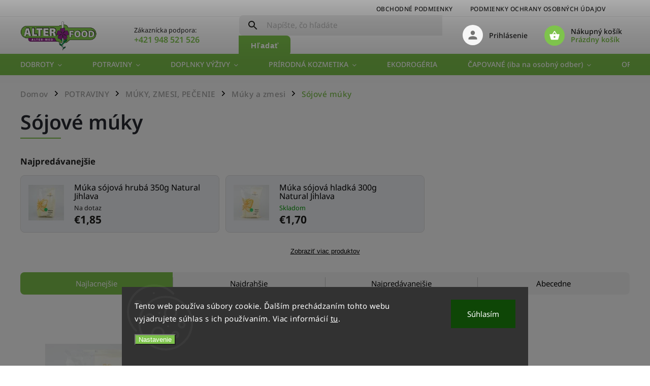

--- FILE ---
content_type: text/html; charset=utf-8
request_url: https://www.alter-food.sk/sojove-muky/
body_size: 21409
content:
<!doctype html><html lang="sk" dir="ltr" class="header-background-light external-fonts-loaded"><head><meta charset="utf-8" /><meta name="viewport" content="width=device-width,initial-scale=1" /><title>Sójové múky - Alter-Food</title><link rel="preconnect" href="https://cdn.myshoptet.com" /><link rel="dns-prefetch" href="https://cdn.myshoptet.com" /><link rel="preload" href="https://cdn.myshoptet.com/prj/dist/master/cms/libs/jquery/jquery-1.11.3.min.js" as="script" /><link href="https://cdn.myshoptet.com/prj/dist/master/cms/templates/frontend_templates/shared/css/font-face/noto-sans.css" rel="stylesheet"><script>
dataLayer = [];
dataLayer.push({'shoptet' : {
    "pageId": 1590,
    "pageType": "category",
    "currency": "EUR",
    "currencyInfo": {
        "decimalSeparator": ",",
        "exchangeRate": 1,
        "priceDecimalPlaces": 2,
        "symbol": "\u20ac",
        "symbolLeft": 1,
        "thousandSeparator": " "
    },
    "language": "sk",
    "projectId": 584725,
    "category": {
        "guid": "3298f150-14e9-11ee-ab2f-121fa48e15df",
        "path": "POTRAVINY | M\u00daKY, ZMESI, PE\u010cENIE | M\u00faky a zmesi | S\u00f3jov\u00e9 m\u00faky",
        "parentCategoryGuid": "3273b0d4-14e9-11ee-8871-121fa48e15df"
    },
    "cartInfo": {
        "id": null,
        "freeShipping": false,
        "freeShippingFrom": null,
        "leftToFreeGift": {
            "formattedPrice": "\u20ac0",
            "priceLeft": 0
        },
        "freeGift": false,
        "leftToFreeShipping": {
            "priceLeft": null,
            "dependOnRegion": null,
            "formattedPrice": null
        },
        "discountCoupon": [],
        "getNoBillingShippingPrice": {
            "withoutVat": 0,
            "vat": 0,
            "withVat": 0
        },
        "cartItems": [],
        "taxMode": "ORDINARY"
    },
    "cart": [],
    "customer": {
        "priceRatio": 1,
        "priceListId": 1,
        "groupId": null,
        "registered": false,
        "mainAccount": false
    }
}});
dataLayer.push({'cookie_consent' : {
    "marketing": "denied",
    "analytics": "denied"
}});
document.addEventListener('DOMContentLoaded', function() {
    shoptet.consent.onAccept(function(agreements) {
        if (agreements.length == 0) {
            return;
        }
        dataLayer.push({
            'cookie_consent' : {
                'marketing' : (agreements.includes(shoptet.config.cookiesConsentOptPersonalisation)
                    ? 'granted' : 'denied'),
                'analytics': (agreements.includes(shoptet.config.cookiesConsentOptAnalytics)
                    ? 'granted' : 'denied')
            },
            'event': 'cookie_consent'
        });
    });
});
</script>

<!-- Google Tag Manager -->
<script>(function(w,d,s,l,i){w[l]=w[l]||[];w[l].push({'gtm.start':
new Date().getTime(),event:'gtm.js'});var f=d.getElementsByTagName(s)[0],
j=d.createElement(s),dl=l!='dataLayer'?'&l='+l:'';j.async=true;j.src=
'https://www.googletagmanager.com/gtm.js?id='+i+dl;f.parentNode.insertBefore(j,f);
})(window,document,'script','dataLayer','GTM-MC96VGWP');</script>
<!-- End Google Tag Manager -->

<meta property="og:type" content="website"><meta property="og:site_name" content="alter-food.sk"><meta property="og:url" content="https://www.alter-food.sk/sojove-muky/"><meta property="og:title" content="Sójové múky - Alter-Food"><meta name="author" content="Alter-Food"><meta name="web_author" content="Shoptet.sk"><meta name="dcterms.rightsHolder" content="www.alter-food.sk"><meta name="robots" content="index,follow"><meta property="og:image" content="https://cdn.myshoptet.com/usr/www.alter-food.sk/user/logos/logo.png?t=1768470239"><meta property="og:description" content="Sójové múky, Alter-Food"><meta name="description" content="Sójové múky, Alter-Food"><style>:root {--color-primary: #7ec34c;--color-primary-h: 95;--color-primary-s: 50%;--color-primary-l: 53%;--color-primary-hover: #7ec34c;--color-primary-hover-h: 95;--color-primary-hover-s: 50%;--color-primary-hover-l: 53%;--color-secondary: #7ec34c;--color-secondary-h: 95;--color-secondary-s: 50%;--color-secondary-l: 53%;--color-secondary-hover: #7ec34c;--color-secondary-hover-h: 95;--color-secondary-hover-s: 50%;--color-secondary-hover-l: 53%;--color-tertiary: #7e2fa1;--color-tertiary-h: 282;--color-tertiary-s: 55%;--color-tertiary-l: 41%;--color-tertiary-hover: #7e2fa1;--color-tertiary-hover-h: 282;--color-tertiary-hover-s: 55%;--color-tertiary-hover-l: 41%;--color-header-background: #ffffff;--template-font: "Noto Sans";--template-headings-font: "Noto Sans";--header-background-url: none;--cookies-notice-background: #1A1937;--cookies-notice-color: #F8FAFB;--cookies-notice-button-hover: #f5f5f5;--cookies-notice-link-hover: #27263f;--templates-update-management-preview-mode-content: "Náhľad aktualizácií šablóny je aktívny pre váš prehliadač."}</style>
    <script>var shoptet = shoptet || {};</script>
    <script src="https://cdn.myshoptet.com/prj/dist/master/shop/dist/main-3g-header.js.05f199e7fd2450312de2.js"></script>
<!-- User include --><!-- service 852(492) html code header -->
<style>
#fb-root {display: none;}
.footer-links-icons {display:none;}
.not-working {background-color: black;color:white;width:100%;height:100%;position:fixed;top:0;left:0;z-index:9999999;text-align:center;padding:50px;}
</style>

<script src="https://ajax.googleapis.com/ajax/libs/webfont/1.6.26/webfont.js"></script>

<link rel="stylesheet" href="https://cdnjs.cloudflare.com/ajax/libs/twitter-bootstrap/4.4.1/css/bootstrap-grid.min.css" />
<link rel="stylesheet" href="https://code.jquery.com/ui/1.12.0/themes/smoothness/jquery-ui.css" />
<link rel="stylesheet" href="https://cdn.myshoptet.com/usr/shoptet.tomashlad.eu/user/documents/extras/shoptet-font/font.css"/>
<link rel="stylesheet" href="https://cdn.jsdelivr.net/npm/slick-carousel@1.8.1/slick/slick.css" />

<link rel="stylesheet" href="https://cdn.myshoptet.com/usr/shoptet.tomashlad.eu/user/documents/extras/adamin/animate.css">
<link rel="stylesheet" href="https://cdn.myshoptet.com/usr/shoptet.tomashlad.eu/user/documents/extras/adamin/screen.min.css?v31"/>

<style>
.top-navigation-bar .site-name {margin-bottom: 0;}
.extended-banner-link:empty {display:none;}
</style>
<!-- <link rel="stylesheet" href="https://cdn.myshoptet.com/usr/shoptet.tomashlad.eu/user/documents/extras/cookies-bar/styles.css?v=6"/> -->

<style>
.category-perex p img {max-width: 100%;height:auto;}
footer #formLogin .password-helper {display: block;}
.load-products {padding:10px 20px;border-radius:10px;}
.top-navigation-bar .container {max-height:32px;}
@media only screen and (max-width: 767px) {
.in-klient .sidebar.sidebar-left {display:block;}
.in-klient .sidebar-inner {padding-left:0;}
}
.dklabNaposledyZakoupiliCelkem {margin-top:20px !important;}
.in-index .products-block.products .slick-track {display:flex;}
.type-page .scroll-wrapper {overflow: auto;}
article img {max-width:100%;}
.in-znacka .page img {max-width: 100%;height: auto;}
.wrong-template {
    text-align: center;
    padding: 30px;
    background: #000;
    color: #fff;
    font-size: 20px;
    position: fixed;
    width: 100%;
    height: 100%;
    z-index: 99999999;
    top: 0;
    left: 0;
    padding-top: 20vh;
}
.wrong-template span {
    display: block;
    font-size: 15px;
    margin-top: 25px;
    opacity: 0.7;
}
.wrong-template span a {color: #fff; text-decoration: underline;}

#productDiscussion #discussion-form.visible-permanent {
    display: block;
    position: relative;
    max-height: unset;
    transform: none;
}

@media only screen and (min-width: 767px) {
#header .site-name img {
    max-width: 220px;
}
}
#products .dkLabFavouriteProductDiv ,.products .dkLabFavouriteProductDiv {display: none;}
footer .rate-wrapper .votes-wrap .vote-wrap a, footer .rate-wrapper .votes-wrap .vote-wrap .vote-name {color: black;}
footer .rate-wrapper .votes-wrap .vote-wrap .stars .star {top:-2px;}
.plus-gallery-wrap {display:flex;flex-flow:row wrap;}
.plus-gallery-wrap div.plus-gallery-item {margin-right:20px;margin-bottom:20px;}
.advancedOrder__buttons {display: flex;align-items: center;justify-content: center;margin-top: 20px;margin-bottom: 20px;}
.advancedOrder__buttons .next-step-back {
    display: inline-block !important;
    line-height: 38px;
    padding: 0 15px;
    min-height: 38px;
    background: transparent;
    color: var(--color-primary) !important;
    font-size: 14px;
    border: 1px solid var(--color-primary);
    margin-right: 15px;
    font-family: var(--template-font);
    font-size: 14px;
    font-weight: 400;
    cursor: pointer;
    font-size: 1.1em;
    border-radius: 8px;
}
.advancedOrder__buttons .next-step-back:hover {background: #f2f2f2;}
@media (max-width: 768px) {
.advancedOrder__buttons .next-step-back {margin: 0 auto}
}
.hp-ratings .admin-response {display: none;}
.popup-widget.cart-widget .remove-item {min-width:0;height:auto;}
.p-detail .p-image-wrapper img {object-fit:contain;}
.products-block.products .product a img, .p-detail .p-image-wrapper img, .search-whisperer img, .products-inline.products .product .image img, .advanced-parameter-inner img {height:auto;}
#footer .copyright .podpis {display:block !important;}
img {height: auto;}
.p-detail .p-image-wrapper img {height:auto;}
.carousel-inner {min-height:0 !important;}
</style>
<!-- project html code header -->
<style>
.next-to-carousel-banners .banner-wrapper:hover > img, .next-to-carousel-banners .banner-wrapper:hover > a > img {transform:none !important;}
</style>
<!-- /User include --><link rel="shortcut icon" href="/favicon.ico" type="image/x-icon" /><link rel="canonical" href="https://www.alter-food.sk/sojove-muky/" />    <!-- Global site tag (gtag.js) - Google Analytics -->
    <script async src="https://www.googletagmanager.com/gtag/js?id=G-W1B60WD6DJ"></script>
    <script>
        
        window.dataLayer = window.dataLayer || [];
        function gtag(){dataLayer.push(arguments);}
        

                    console.debug('default consent data');

            gtag('consent', 'default', {"ad_storage":"denied","analytics_storage":"denied","ad_user_data":"denied","ad_personalization":"denied","wait_for_update":500});
            dataLayer.push({
                'event': 'default_consent'
            });
        
        gtag('js', new Date());

        
                gtag('config', 'G-W1B60WD6DJ', {"groups":"GA4","send_page_view":false,"content_group":"category","currency":"EUR","page_language":"sk"});
        
        
        
        
        
        
                    gtag('event', 'page_view', {"send_to":"GA4","page_language":"sk","content_group":"category","currency":"EUR"});
        
        
        
        
        
        
        
        
        
        
        
        
        
        document.addEventListener('DOMContentLoaded', function() {
            if (typeof shoptet.tracking !== 'undefined') {
                for (var id in shoptet.tracking.bannersList) {
                    gtag('event', 'view_promotion', {
                        "send_to": "UA",
                        "promotions": [
                            {
                                "id": shoptet.tracking.bannersList[id].id,
                                "name": shoptet.tracking.bannersList[id].name,
                                "position": shoptet.tracking.bannersList[id].position
                            }
                        ]
                    });
                }
            }

            shoptet.consent.onAccept(function(agreements) {
                if (agreements.length !== 0) {
                    console.debug('gtag consent accept');
                    var gtagConsentPayload =  {
                        'ad_storage': agreements.includes(shoptet.config.cookiesConsentOptPersonalisation)
                            ? 'granted' : 'denied',
                        'analytics_storage': agreements.includes(shoptet.config.cookiesConsentOptAnalytics)
                            ? 'granted' : 'denied',
                                                                                                'ad_user_data': agreements.includes(shoptet.config.cookiesConsentOptPersonalisation)
                            ? 'granted' : 'denied',
                        'ad_personalization': agreements.includes(shoptet.config.cookiesConsentOptPersonalisation)
                            ? 'granted' : 'denied',
                        };
                    console.debug('update consent data', gtagConsentPayload);
                    gtag('consent', 'update', gtagConsentPayload);
                    dataLayer.push(
                        { 'event': 'update_consent' }
                    );
                }
            });
        });
    </script>
</head><body class="desktop id-1590 in-sojove-muky template-11 type-category one-column-body columns-mobile-2 columns-4 blank-mode blank-mode-css ums_forms_redesign--off ums_a11y_category_page--on ums_discussion_rating_forms--off ums_flags_display_unification--on ums_a11y_login--on mobile-header-version-1">
        <div id="fb-root"></div>
        <script>
            window.fbAsyncInit = function() {
                FB.init({
//                    appId            : 'your-app-id',
                    autoLogAppEvents : true,
                    xfbml            : true,
                    version          : 'v19.0'
                });
            };
        </script>
        <script async defer crossorigin="anonymous" src="https://connect.facebook.net/sk_SK/sdk.js"></script>
<!-- Google Tag Manager (noscript) -->
<noscript><iframe src="https://www.googletagmanager.com/ns.html?id=GTM-MC96VGWP"
height="0" width="0" style="display:none;visibility:hidden"></iframe></noscript>
<!-- End Google Tag Manager (noscript) -->

    <div class="siteCookies siteCookies--bottom siteCookies--dark js-siteCookies" role="dialog" data-testid="cookiesPopup" data-nosnippet>
        <div class="siteCookies__form">
            <div class="siteCookies__content">
                <div class="siteCookies__text">
                    Tento web používa súbory cookie. Ďalším prechádzaním tohto webu vyjadrujete súhlas s ich používaním. Viac informácií <a href="/podmienky-ochrany-osobnych-udajov/" target="\&quot;_blank\&quot;" rel="\&quot;" noreferrer="">tu</a>.
                </div>
                <p class="siteCookies__links">
                    <button class="siteCookies__link js-cookies-settings" aria-label="Nastavenia cookies" data-testid="cookiesSettings">Nastavenie</button>
                </p>
            </div>
            <div class="siteCookies__buttonWrap">
                                <button class="siteCookies__button js-cookiesConsentSubmit" value="all" aria-label="Prijať cookies" data-testid="buttonCookiesAccept">Súhlasím</button>
            </div>
        </div>
        <script>
            document.addEventListener("DOMContentLoaded", () => {
                const siteCookies = document.querySelector('.js-siteCookies');
                document.addEventListener("scroll", shoptet.common.throttle(() => {
                    const st = document.documentElement.scrollTop;
                    if (st > 1) {
                        siteCookies.classList.add('siteCookies--scrolled');
                    } else {
                        siteCookies.classList.remove('siteCookies--scrolled');
                    }
                }, 100));
            });
        </script>
    </div>
<a href="#content" class="skip-link sr-only">Prejsť na obsah</a><div class="overall-wrapper"><div class="user-action"><div class="container">
    <div class="user-action-in">
                    <div id="login" class="user-action-login popup-widget login-widget" role="dialog" aria-labelledby="loginHeading">
        <div class="popup-widget-inner">
                            <h2 id="loginHeading">Prihlásenie k vášmu účtu</h2><div id="customerLogin"><form action="/action/Customer/Login/" method="post" id="formLoginIncluded" class="csrf-enabled formLogin" data-testid="formLogin"><input type="hidden" name="referer" value="" /><div class="form-group"><div class="input-wrapper email js-validated-element-wrapper no-label"><input type="email" name="email" class="form-control" autofocus placeholder="E-mailová adresa (napr. jan@novak.sk)" data-testid="inputEmail" autocomplete="email" required /></div></div><div class="form-group"><div class="input-wrapper password js-validated-element-wrapper no-label"><input type="password" name="password" class="form-control" placeholder="Heslo" data-testid="inputPassword" autocomplete="current-password" required /><span class="no-display">Nemôžete vyplniť toto pole</span><input type="text" name="surname" value="" class="no-display" /></div></div><div class="form-group"><div class="login-wrapper"><button type="submit" class="btn btn-secondary btn-text btn-login" data-testid="buttonSubmit">Prihlásiť sa</button><div class="password-helper"><a href="/registracia/" data-testid="signup" rel="nofollow">Nová registrácia</a><a href="/klient/zabudnute-heslo/" rel="nofollow">Zabudnuté heslo</a></div></div></div></form>
</div>                    </div>
    </div>

                            <div id="cart-widget" class="user-action-cart popup-widget cart-widget loader-wrapper" data-testid="popupCartWidget" role="dialog" aria-hidden="true">
    <div class="popup-widget-inner cart-widget-inner place-cart-here">
        <div class="loader-overlay">
            <div class="loader"></div>
        </div>
    </div>

    <div class="cart-widget-button">
        <a href="/kosik/" class="btn btn-conversion" id="continue-order-button" rel="nofollow" data-testid="buttonNextStep">Pokračovať do košíka</a>
    </div>
</div>
            </div>
</div>
</div><div class="top-navigation-bar" data-testid="topNavigationBar">

    <div class="container">

        <div class="top-navigation-contacts">
            <strong>Zákaznícka podpora:</strong><a href="tel:+421948521526" class="project-phone" aria-label="Zavolať na +421948521526" data-testid="contactboxPhone"><span>+421 948 521 526</span></a><a href="mailto:obchod@alter-food.sk" class="project-email" data-testid="contactboxEmail"><span>obchod@alter-food.sk</span></a>        </div>

                            <div class="top-navigation-menu">
                <div class="top-navigation-menu-trigger"></div>
                <ul class="top-navigation-bar-menu">
                                            <li class="top-navigation-menu-item-39">
                            <a href="/obchodne-podmienky/">Obchodné podmienky</a>
                        </li>
                                            <li class="top-navigation-menu-item-691">
                            <a href="/podmienky-ochrany-osobnych-udajov/">Podmienky ochrany osobných údajov</a>
                        </li>
                                    </ul>
                <ul class="top-navigation-bar-menu-helper"></ul>
            </div>
        
        <div class="top-navigation-tools">
            <div class="responsive-tools">
                <a href="#" class="toggle-window" data-target="search" aria-label="Hľadať" data-testid="linkSearchIcon"></a>
                                                            <a href="#" class="toggle-window" data-target="login"></a>
                                                    <a href="#" class="toggle-window" data-target="navigation" aria-label="Menu" data-testid="hamburgerMenu"></a>
            </div>
                        <button class="top-nav-button top-nav-button-login toggle-window" type="button" data-target="login" aria-haspopup="dialog" aria-controls="login" aria-expanded="false" data-testid="signin"><span>Prihlásenie</span></button>        </div>

    </div>

</div>
<header id="header"><div class="container navigation-wrapper">
    <div class="header-top">
        <div class="site-name-wrapper">
            <div class="site-name"><a href="/" data-testid="linkWebsiteLogo"><img src="https://cdn.myshoptet.com/usr/www.alter-food.sk/user/logos/logo.png" alt="Alter-Food" fetchpriority="low" /></a></div>        </div>
        <div class="search" itemscope itemtype="https://schema.org/WebSite">
            <meta itemprop="headline" content="Sójové múky"/><meta itemprop="url" content="https://www.alter-food.sk"/><meta itemprop="text" content="Sójové múky, Alter-Food"/>            <form action="/action/ProductSearch/prepareString/" method="post"
    id="formSearchForm" class="search-form compact-form js-search-main"
    itemprop="potentialAction" itemscope itemtype="https://schema.org/SearchAction" data-testid="searchForm">
    <fieldset>
        <meta itemprop="target"
            content="https://www.alter-food.sk/vyhladavanie/?string={string}"/>
        <input type="hidden" name="language" value="sk"/>
        
            
<input
    type="search"
    name="string"
        class="query-input form-control search-input js-search-input"
    placeholder="Napíšte, čo hľadáte"
    autocomplete="off"
    required
    itemprop="query-input"
    aria-label="Vyhľadávanie"
    data-testid="searchInput"
>
            <button type="submit" class="btn btn-default" data-testid="searchBtn">Hľadať</button>
        
    </fieldset>
</form>
        </div>
        <div class="navigation-buttons">
                
    <a href="/kosik/" class="btn btn-icon toggle-window cart-count" data-target="cart" data-hover="true" data-redirect="true" data-testid="headerCart" rel="nofollow" aria-haspopup="dialog" aria-expanded="false" aria-controls="cart-widget">
        
                <span class="sr-only">Nákupný košík</span>
        
            <span class="cart-price visible-lg-inline-block" data-testid="headerCartPrice">
                                    Prázdny košík                            </span>
        
    
            </a>
        </div>
    </div>
    <nav id="navigation" aria-label="Hlavné menu" data-collapsible="true"><div class="navigation-in menu"><ul class="menu-level-1" role="menubar" data-testid="headerMenuItems"><li class="menu-item-1389 ext" role="none"><a href="/dobroty/" data-testid="headerMenuItem" role="menuitem" aria-haspopup="true" aria-expanded="false"><b>DOBROTY</b><span class="submenu-arrow"></span></a><ul class="menu-level-2" aria-label="DOBROTY" tabindex="-1" role="menu"><li class="menu-item-1662" role="none"><a href="/raw/" class="menu-image" data-testid="headerMenuItem" tabindex="-1" aria-hidden="true"><img src="data:image/svg+xml,%3Csvg%20width%3D%22140%22%20height%3D%22100%22%20xmlns%3D%22http%3A%2F%2Fwww.w3.org%2F2000%2Fsvg%22%3E%3C%2Fsvg%3E" alt="" aria-hidden="true" width="140" height="100"  data-src="https://cdn.myshoptet.com/usr/www.alter-food.sk/user/categories/thumb/raw_7251246.png" fetchpriority="low" /></a><div><a href="/raw/" data-testid="headerMenuItem" role="menuitem"><span>RAW</span></a>
                        </div></li><li class="menu-item-1458 has-third-level" role="none"><a href="/cokolada/" class="menu-image" data-testid="headerMenuItem" tabindex="-1" aria-hidden="true"><img src="data:image/svg+xml,%3Csvg%20width%3D%22140%22%20height%3D%22100%22%20xmlns%3D%22http%3A%2F%2Fwww.w3.org%2F2000%2Fsvg%22%3E%3C%2Fsvg%3E" alt="" aria-hidden="true" width="140" height="100"  data-src="https://cdn.myshoptet.com/usr/www.alter-food.sk/user/categories/thumb/chocolate_5289197.png" fetchpriority="low" /></a><div><a href="/cokolada/" data-testid="headerMenuItem" role="menuitem"><span>Čokoláda</span></a>
                                                    <ul class="menu-level-3" role="menu">
                                                                    <li class="menu-item-1833" role="none">
                                        <a href="/coko-tycinky/" data-testid="headerMenuItem" role="menuitem">
                                            Čoko tyčinky</a>,                                    </li>
                                                                    <li class="menu-item-1461" role="none">
                                        <a href="/na-varenie/" data-testid="headerMenuItem" role="menuitem">
                                            Na varenie</a>,                                    </li>
                                                                    <li class="menu-item-1464" role="none">
                                        <a href="/vegan/" data-testid="headerMenuItem" role="menuitem">
                                            Vegan</a>                                    </li>
                                                            </ul>
                        </div></li><li class="menu-item-1392 has-third-level" role="none"><a href="/tycinky-a-platky/" class="menu-image" data-testid="headerMenuItem" tabindex="-1" aria-hidden="true"><img src="data:image/svg+xml,%3Csvg%20width%3D%22140%22%20height%3D%22100%22%20xmlns%3D%22http%3A%2F%2Fwww.w3.org%2F2000%2Fsvg%22%3E%3C%2Fsvg%3E" alt="" aria-hidden="true" width="140" height="100"  data-src="https://cdn.myshoptet.com/usr/www.alter-food.sk/user/categories/thumb/granola_8775415.png" fetchpriority="low" /></a><div><a href="/tycinky-a-platky/" data-testid="headerMenuItem" role="menuitem"><span>Tyčinky a plátky</span></a>
                                                    <ul class="menu-level-3" role="menu">
                                                                    <li class="menu-item-1683" role="none">
                                        <a href="/flapjacky/" data-testid="headerMenuItem" role="menuitem">
                                            Flapjacky</a>,                                    </li>
                                                                    <li class="menu-item-1665" role="none">
                                        <a href="/proteinove-2/" data-testid="headerMenuItem" role="menuitem">
                                            Proteínové</a>,                                    </li>
                                                                    <li class="menu-item-1686" role="none">
                                        <a href="/chalva/" data-testid="headerMenuItem" role="menuitem">
                                            Chalva</a>                                    </li>
                                                            </ul>
                        </div></li><li class="menu-item-1809" role="none"><a href="/susienky-a-oblatky/" class="menu-image" data-testid="headerMenuItem" tabindex="-1" aria-hidden="true"><img src="data:image/svg+xml,%3Csvg%20width%3D%22140%22%20height%3D%22100%22%20xmlns%3D%22http%3A%2F%2Fwww.w3.org%2F2000%2Fsvg%22%3E%3C%2Fsvg%3E" alt="" aria-hidden="true" width="140" height="100"  data-src="https://cdn.myshoptet.com/usr/www.alter-food.sk/user/categories/thumb/cookie_1330387.png" fetchpriority="low" /></a><div><a href="/susienky-a-oblatky/" data-testid="headerMenuItem" role="menuitem"><span>Sušienky a oblátky</span></a>
                        </div></li><li class="menu-item-1743" role="none"><a href="/cukriky--zuvacky--lizatka/" class="menu-image" data-testid="headerMenuItem" tabindex="-1" aria-hidden="true"><img src="data:image/svg+xml,%3Csvg%20width%3D%22140%22%20height%3D%22100%22%20xmlns%3D%22http%3A%2F%2Fwww.w3.org%2F2000%2Fsvg%22%3E%3C%2Fsvg%3E" alt="" aria-hidden="true" width="140" height="100"  data-src="https://cdn.myshoptet.com/usr/www.alter-food.sk/user/categories/thumb/candy_14951568.png" fetchpriority="low" /></a><div><a href="/cukriky--zuvacky--lizatka/" data-testid="headerMenuItem" role="menuitem"><span>Cukríky, žuvačky, lízatká</span></a>
                        </div></li><li class="menu-item-1830" role="none"><a href="/kolace-a-jemne-pecivo/" class="menu-image" data-testid="headerMenuItem" tabindex="-1" aria-hidden="true"><img src="data:image/svg+xml,%3Csvg%20width%3D%22140%22%20height%3D%22100%22%20xmlns%3D%22http%3A%2F%2Fwww.w3.org%2F2000%2Fsvg%22%3E%3C%2Fsvg%3E" alt="" aria-hidden="true" width="140" height="100"  data-src="https://cdn.myshoptet.com/usr/www.alter-food.sk/user/categories/thumb/donut_3816643.png" fetchpriority="low" /></a><div><a href="/kolace-a-jemne-pecivo/" data-testid="headerMenuItem" role="menuitem"><span>Koláče a jemné pečivo</span></a>
                        </div></li><li class="menu-item-1656" role="none"><a href="/rastlinne-pudingy-a-dezerty/" class="menu-image" data-testid="headerMenuItem" tabindex="-1" aria-hidden="true"><img src="data:image/svg+xml,%3Csvg%20width%3D%22140%22%20height%3D%22100%22%20xmlns%3D%22http%3A%2F%2Fwww.w3.org%2F2000%2Fsvg%22%3E%3C%2Fsvg%3E" alt="" aria-hidden="true" width="140" height="100"  data-src="https://cdn.myshoptet.com/usr/www.alter-food.sk/user/categories/thumb/dessert_1731202.png" fetchpriority="low" /></a><div><a href="/rastlinne-pudingy-a-dezerty/" data-testid="headerMenuItem" role="menuitem"><span>Rastlinné pudingy a dezerty</span></a>
                        </div></li></ul></li>
<li class="menu-item-1912 ext" role="none"><a href="/potraviny/" data-testid="headerMenuItem" role="menuitem" aria-haspopup="true" aria-expanded="false"><b>POTRAVINY</b><span class="submenu-arrow"></span></a><ul class="menu-level-2" aria-label="POTRAVINY" tabindex="-1" role="menu"><li class="menu-item-1533 has-third-level" role="none"><a href="/trvanlive-potraviny-2/" class="menu-image" data-testid="headerMenuItem" tabindex="-1" aria-hidden="true"><img src="data:image/svg+xml,%3Csvg%20width%3D%22140%22%20height%3D%22100%22%20xmlns%3D%22http%3A%2F%2Fwww.w3.org%2F2000%2Fsvg%22%3E%3C%2Fsvg%3E" alt="" aria-hidden="true" width="140" height="100"  data-src="https://cdn.myshoptet.com/usr/www.alter-food.sk/user/categories/thumb/can_3639441.png" fetchpriority="low" /></a><div><a href="/trvanlive-potraviny-2/" data-testid="headerMenuItem" role="menuitem"><span>TRVANLIVÉ POTRAVINY</span></a>
                                                    <ul class="menu-level-3" role="menu">
                                                                    <li class="menu-item-1536" role="none">
                                        <a href="/sterilizovane-a-konzervy/" data-testid="headerMenuItem" role="menuitem">
                                            Sterilizované a konzervy</a>,                                    </li>
                                                                    <li class="menu-item-1539" role="none">
                                        <a href="/susene-potraviny--riasy/" data-testid="headerMenuItem" role="menuitem">
                                            Sušené potraviny, riasy</a>,                                    </li>
                                                                    <li class="menu-item-1563" role="none">
                                        <a href="/rastlinne-smotany--slahacky/" data-testid="headerMenuItem" role="menuitem">
                                            Rastlinné smotany, šľahačky</a>,                                    </li>
                                                                    <li class="menu-item-1569" role="none">
                                        <a href="/instantne-jedla/" data-testid="headerMenuItem" role="menuitem">
                                            Instantné jedlá</a>,                                    </li>
                                                                    <li class="menu-item-1653" role="none">
                                        <a href="/vyzivy-a--pyre-pre-deti/" data-testid="headerMenuItem" role="menuitem">
                                            Výživy a pyré pre deti</a>                                    </li>
                                                            </ul>
                        </div></li><li class="menu-item-1335 has-third-level" role="none"><a href="/bezlepkove-potraviny/" class="menu-image" data-testid="headerMenuItem" tabindex="-1" aria-hidden="true"><img src="data:image/svg+xml,%3Csvg%20width%3D%22140%22%20height%3D%22100%22%20xmlns%3D%22http%3A%2F%2Fwww.w3.org%2F2000%2Fsvg%22%3E%3C%2Fsvg%3E" alt="" aria-hidden="true" width="140" height="100"  data-src="https://cdn.myshoptet.com/usr/www.alter-food.sk/user/categories/thumb/gluten-free_4876667.png" fetchpriority="low" /></a><div><a href="/bezlepkove-potraviny/" data-testid="headerMenuItem" role="menuitem"><span>BEZLEPKOVÉ POTRAVINY</span></a>
                                                    <ul class="menu-level-3" role="menu">
                                                                    <li class="menu-item-1359" role="none">
                                        <a href="/chlieb-a-pecivo/" data-testid="headerMenuItem" role="menuitem">
                                            Chlieb a pečivo</a>,                                    </li>
                                                                    <li class="menu-item-1779" role="none">
                                        <a href="/pekarenske-vyrobky/" data-testid="headerMenuItem" role="menuitem">
                                            Pekárenské výrobky</a>,                                    </li>
                                                                    <li class="menu-item-1386" role="none">
                                        <a href="/muky-a-zmesi/" data-testid="headerMenuItem" role="menuitem">
                                            Múky a zmesi</a>,                                    </li>
                                                                    <li class="menu-item-1407" role="none">
                                        <a href="/obilniny-2/" data-testid="headerMenuItem" role="menuitem">
                                            Obilniny</a>,                                    </li>
                                                                    <li class="menu-item-1356" role="none">
                                        <a href="/cestoviny/" data-testid="headerMenuItem" role="menuitem">
                                            Cestoviny</a>,                                    </li>
                                                                    <li class="menu-item-1395" role="none">
                                        <a href="/kase-a-krupice/" data-testid="headerMenuItem" role="menuitem">
                                            Kaše a krupice</a>,                                    </li>
                                                                    <li class="menu-item-1383" role="none">
                                        <a href="/musli--vlocky--ranajkove-zmesi/" data-testid="headerMenuItem" role="menuitem">
                                            Müsli, vločky, raňajkové zmesi</a>,                                    </li>
                                                                    <li class="menu-item-1341" role="none">
                                        <a href="/sladke/" data-testid="headerMenuItem" role="menuitem">
                                            Sladké</a>,                                    </li>
                                                                    <li class="menu-item-1338" role="none">
                                        <a href="/slane/" data-testid="headerMenuItem" role="menuitem">
                                            Slané</a>,                                    </li>
                                                                    <li class="menu-item-1398" role="none">
                                        <a href="/hotove-vyrobky/" data-testid="headerMenuItem" role="menuitem">
                                            Hotové výrobky</a>,                                    </li>
                                                                    <li class="menu-item-1347" role="none">
                                        <a href="/trvanlive-potraviny/" data-testid="headerMenuItem" role="menuitem">
                                            Trvanlivé potraviny</a>                                    </li>
                                                            </ul>
                        </div></li><li class="menu-item-1890" role="none"><a href="/chlieb--pecivo/" class="menu-image" data-testid="headerMenuItem" tabindex="-1" aria-hidden="true"><img src="data:image/svg+xml,%3Csvg%20width%3D%22140%22%20height%3D%22100%22%20xmlns%3D%22http%3A%2F%2Fwww.w3.org%2F2000%2Fsvg%22%3E%3C%2Fsvg%3E" alt="" aria-hidden="true" width="140" height="100"  data-src="https://cdn.myshoptet.com/usr/www.alter-food.sk/user/categories/thumb/bread_8402804.png" fetchpriority="low" /></a><div><a href="/chlieb--pecivo/" data-testid="headerMenuItem" role="menuitem"><span>CHLIEB, PEČIVO</span></a>
                        </div></li><li class="menu-item-1509 has-third-level" role="none"><a href="/kava--kavoviny/" class="menu-image" data-testid="headerMenuItem" tabindex="-1" aria-hidden="true"><img src="data:image/svg+xml,%3Csvg%20width%3D%22140%22%20height%3D%22100%22%20xmlns%3D%22http%3A%2F%2Fwww.w3.org%2F2000%2Fsvg%22%3E%3C%2Fsvg%3E" alt="" aria-hidden="true" width="140" height="100"  data-src="https://cdn.myshoptet.com/usr/www.alter-food.sk/user/categories/thumb/coffee-beans_9954764.png" fetchpriority="low" /></a><div><a href="/kava--kavoviny/" data-testid="headerMenuItem" role="menuitem"><span>KÁVA, KÁVOVINY</span></a>
                                                    <ul class="menu-level-3" role="menu">
                                                                    <li class="menu-item-1512" role="none">
                                        <a href="/kava/" data-testid="headerMenuItem" role="menuitem">
                                            Káva</a>,                                    </li>
                                                                    <li class="menu-item-1782" role="none">
                                        <a href="/gano-kava/" data-testid="headerMenuItem" role="menuitem">
                                            Gano káva</a>,                                    </li>
                                                                    <li class="menu-item-1518" role="none">
                                        <a href="/kavoviny/" data-testid="headerMenuItem" role="menuitem">
                                            Kávoviny</a>                                    </li>
                                                            </ul>
                        </div></li><li class="menu-item-1362 has-third-level" role="none"><a href="/muky--zmesi--pecenie/" class="menu-image" data-testid="headerMenuItem" tabindex="-1" aria-hidden="true"><img src="data:image/svg+xml,%3Csvg%20width%3D%22140%22%20height%3D%22100%22%20xmlns%3D%22http%3A%2F%2Fwww.w3.org%2F2000%2Fsvg%22%3E%3C%2Fsvg%3E" alt="" aria-hidden="true" width="140" height="100"  data-src="https://cdn.myshoptet.com/usr/www.alter-food.sk/user/categories/thumb/flour_17608332.png" fetchpriority="low" /></a><div><a href="/muky--zmesi--pecenie/" data-testid="headerMenuItem" role="menuitem"><span>MÚKY, ZMESI, PEČENIE</span></a>
                                                    <ul class="menu-level-3" role="menu">
                                                                    <li class="menu-item-1578" role="none">
                                        <a href="/muky-a-zmesi-2/" data-testid="headerMenuItem" role="menuitem">
                                            Múky a zmesi</a>,                                    </li>
                                                                    <li class="menu-item-1365" role="none">
                                        <a href="/prisady-do-pecenia/" data-testid="headerMenuItem" role="menuitem">
                                            Prísady do pečenia</a>,                                    </li>
                                                                    <li class="menu-item-1602" role="none">
                                        <a href="/vlaknina/" data-testid="headerMenuItem" role="menuitem">
                                            Vláknina</a>                                    </li>
                                                            </ul>
                        </div></li><li class="menu-item-1401 has-third-level" role="none"><a href="/obilniny--kuskus/" class="menu-image" data-testid="headerMenuItem" tabindex="-1" aria-hidden="true"><img src="data:image/svg+xml,%3Csvg%20width%3D%22140%22%20height%3D%22100%22%20xmlns%3D%22http%3A%2F%2Fwww.w3.org%2F2000%2Fsvg%22%3E%3C%2Fsvg%3E" alt="" aria-hidden="true" width="140" height="100"  data-src="https://cdn.myshoptet.com/usr/www.alter-food.sk/user/categories/thumb/grain_2407085.png" fetchpriority="low" /></a><div><a href="/obilniny--kuskus/" data-testid="headerMenuItem" role="menuitem"><span>OBILNINY, KUSKUS</span></a>
                                                    <ul class="menu-level-3" role="menu">
                                                                    <li class="menu-item-1404" role="none">
                                        <a href="/obilniny/" data-testid="headerMenuItem" role="menuitem">
                                            Obilniny</a>,                                    </li>
                                                                    <li class="menu-item-1617" role="none">
                                        <a href="/skroby/" data-testid="headerMenuItem" role="menuitem">
                                            Škroby</a>,                                    </li>
                                                                    <li class="menu-item-1410" role="none">
                                        <a href="/kuskus/" data-testid="headerMenuItem" role="menuitem">
                                            Kuskus</a>                                    </li>
                                                            </ul>
                        </div></li><li class="menu-item-942" role="none"><a href="/strukoviny/" class="menu-image" data-testid="headerMenuItem" tabindex="-1" aria-hidden="true"><img src="data:image/svg+xml,%3Csvg%20width%3D%22140%22%20height%3D%22100%22%20xmlns%3D%22http%3A%2F%2Fwww.w3.org%2F2000%2Fsvg%22%3E%3C%2Fsvg%3E" alt="" aria-hidden="true" width="140" height="100"  data-src="https://cdn.myshoptet.com/usr/www.alter-food.sk/user/categories/thumb/legumes_3274170.png" fetchpriority="low" /></a><div><a href="/strukoviny/" data-testid="headerMenuItem" role="menuitem"><span>STRUKOVINY</span></a>
                        </div></li><li class="menu-item-1023" role="none"><a href="/ryza/" class="menu-image" data-testid="headerMenuItem" tabindex="-1" aria-hidden="true"><img src="data:image/svg+xml,%3Csvg%20width%3D%22140%22%20height%3D%22100%22%20xmlns%3D%22http%3A%2F%2Fwww.w3.org%2F2000%2Fsvg%22%3E%3C%2Fsvg%3E" alt="" aria-hidden="true" width="140" height="100"  data-src="https://cdn.myshoptet.com/usr/www.alter-food.sk/user/categories/thumb/rice_9873609.png" fetchpriority="low" /></a><div><a href="/ryza/" data-testid="headerMenuItem" role="menuitem"><span>RYŽA</span></a>
                        </div></li><li class="menu-item-1368 has-third-level" role="none"><a href="/cestoviny--polenta/" class="menu-image" data-testid="headerMenuItem" tabindex="-1" aria-hidden="true"><img src="data:image/svg+xml,%3Csvg%20width%3D%22140%22%20height%3D%22100%22%20xmlns%3D%22http%3A%2F%2Fwww.w3.org%2F2000%2Fsvg%22%3E%3C%2Fsvg%3E" alt="" aria-hidden="true" width="140" height="100"  data-src="https://cdn.myshoptet.com/usr/www.alter-food.sk/user/categories/thumb/spaghetti_4465494.png" fetchpriority="low" /></a><div><a href="/cestoviny--polenta/" data-testid="headerMenuItem" role="menuitem"><span>CESTOVINY, POLENTA</span></a>
                                                    <ul class="menu-level-3" role="menu">
                                                                    <li class="menu-item-1413" role="none">
                                        <a href="/pohankove/" data-testid="headerMenuItem" role="menuitem">
                                            Pohánkové</a>,                                    </li>
                                                                    <li class="menu-item-1416" role="none">
                                        <a href="/strukovinove/" data-testid="headerMenuItem" role="menuitem">
                                            Strukovinové</a>,                                    </li>
                                                                    <li class="menu-item-1419" role="none">
                                        <a href="/proteinove/" data-testid="headerMenuItem" role="menuitem">
                                            Proteínové</a>,                                    </li>
                                                                    <li class="menu-item-1377" role="none">
                                        <a href="/ryzove/" data-testid="headerMenuItem" role="menuitem">
                                            Ryžové</a>,                                    </li>
                                                                    <li class="menu-item-1371" role="none">
                                        <a href="/kukuricne/" data-testid="headerMenuItem" role="menuitem">
                                            Kukuričné</a>,                                    </li>
                                                                    <li class="menu-item-1374" role="none">
                                        <a href="/cerealne/" data-testid="headerMenuItem" role="menuitem">
                                            Cereálne</a>,                                    </li>
                                                                    <li class="menu-item-1422" role="none">
                                        <a href="/spaldove/" data-testid="headerMenuItem" role="menuitem">
                                            Špaldové</a>,                                    </li>
                                                                    <li class="menu-item-1821" role="none">
                                        <a href="/razne/" data-testid="headerMenuItem" role="menuitem">
                                            Ražné</a>,                                    </li>
                                                                    <li class="menu-item-1425" role="none">
                                        <a href="/shirataki/" data-testid="headerMenuItem" role="menuitem">
                                            Shirataki</a>                                    </li>
                                                            </ul>
                        </div></li><li class="menu-item-1494 has-third-level" role="none"><a href="/kase--vlocky--musli/" class="menu-image" data-testid="headerMenuItem" tabindex="-1" aria-hidden="true"><img src="data:image/svg+xml,%3Csvg%20width%3D%22140%22%20height%3D%22100%22%20xmlns%3D%22http%3A%2F%2Fwww.w3.org%2F2000%2Fsvg%22%3E%3C%2Fsvg%3E" alt="" aria-hidden="true" width="140" height="100"  data-src="https://cdn.myshoptet.com/usr/www.alter-food.sk/user/categories/thumb/oatmeal_12087810.png" fetchpriority="low" /></a><div><a href="/kase--vlocky--musli/" data-testid="headerMenuItem" role="menuitem"><span>KAŠE, VLOČKY, MÜSLI</span></a>
                                                    <ul class="menu-level-3" role="menu">
                                                                    <li class="menu-item-1497" role="none">
                                        <a href="/kase/" data-testid="headerMenuItem" role="menuitem">
                                            Kaše</a>,                                    </li>
                                                                    <li class="menu-item-1806" role="none">
                                        <a href="/vlocky/" data-testid="headerMenuItem" role="menuitem">
                                            Vločky</a>,                                    </li>
                                                                    <li class="menu-item-1506" role="none">
                                        <a href="/musli-a-ranajkove-zmesi/" data-testid="headerMenuItem" role="menuitem">
                                            Müsli a raňajkové zmesi</a>                                    </li>
                                                            </ul>
                        </div></li><li class="menu-item-900 has-third-level" role="none"><a href="/krupice/" class="menu-image" data-testid="headerMenuItem" tabindex="-1" aria-hidden="true"><img src="data:image/svg+xml,%3Csvg%20width%3D%22140%22%20height%3D%22100%22%20xmlns%3D%22http%3A%2F%2Fwww.w3.org%2F2000%2Fsvg%22%3E%3C%2Fsvg%3E" alt="" aria-hidden="true" width="140" height="100"  data-src="https://cdn.myshoptet.com/usr/www.alter-food.sk/user/categories/thumb/kheer_1455713.png" fetchpriority="low" /></a><div><a href="/krupice/" data-testid="headerMenuItem" role="menuitem"><span>KRUPICE</span></a>
                                                    <ul class="menu-level-3" role="menu">
                                                                    <li class="menu-item-903" role="none">
                                        <a href="/prirodzene-bl/" data-testid="headerMenuItem" role="menuitem">
                                            Prirodzene BL</a>                                    </li>
                                                            </ul>
                        </div></li><li class="menu-item-1473 has-third-level" role="none"><a href="/kakao--karob/" class="menu-image" data-testid="headerMenuItem" tabindex="-1" aria-hidden="true"><img src="data:image/svg+xml,%3Csvg%20width%3D%22140%22%20height%3D%22100%22%20xmlns%3D%22http%3A%2F%2Fwww.w3.org%2F2000%2Fsvg%22%3E%3C%2Fsvg%3E" alt="" aria-hidden="true" width="140" height="100"  data-src="https://cdn.myshoptet.com/usr/www.alter-food.sk/user/categories/thumb/cacao_5501114.png" fetchpriority="low" /></a><div><a href="/kakao--karob/" data-testid="headerMenuItem" role="menuitem"><span>KAKAO, KAROB</span></a>
                                                    <ul class="menu-level-3" role="menu">
                                                                    <li class="menu-item-1476" role="none">
                                        <a href="/kakao/" data-testid="headerMenuItem" role="menuitem">
                                            Kakao</a>,                                    </li>
                                                                    <li class="menu-item-1488" role="none">
                                        <a href="/kakaove-boby/" data-testid="headerMenuItem" role="menuitem">
                                            Kakaové bôby</a>,                                    </li>
                                                                    <li class="menu-item-1479" role="none">
                                        <a href="/kakaove-maslo/" data-testid="headerMenuItem" role="menuitem">
                                            Kakaové maslo</a>,                                    </li>
                                                                    <li class="menu-item-1491" role="none">
                                        <a href="/karob/" data-testid="headerMenuItem" role="menuitem">
                                            Karob</a>                                    </li>
                                                            </ul>
                        </div></li><li class="menu-item-1620" role="none"><a href="/oleje--tuky/" class="menu-image" data-testid="headerMenuItem" tabindex="-1" aria-hidden="true"><img src="data:image/svg+xml,%3Csvg%20width%3D%22140%22%20height%3D%22100%22%20xmlns%3D%22http%3A%2F%2Fwww.w3.org%2F2000%2Fsvg%22%3E%3C%2Fsvg%3E" alt="" aria-hidden="true" width="140" height="100"  data-src="https://cdn.myshoptet.com/usr/www.alter-food.sk/user/categories/thumb/olive-oil_2079312.png" fetchpriority="low" /></a><div><a href="/oleje--tuky/" data-testid="headerMenuItem" role="menuitem"><span>OLEJE, TUKY</span></a>
                        </div></li><li class="menu-item-1329 has-third-level" role="none"><a href="/caje/" class="menu-image" data-testid="headerMenuItem" tabindex="-1" aria-hidden="true"><img src="data:image/svg+xml,%3Csvg%20width%3D%22140%22%20height%3D%22100%22%20xmlns%3D%22http%3A%2F%2Fwww.w3.org%2F2000%2Fsvg%22%3E%3C%2Fsvg%3E" alt="" aria-hidden="true" width="140" height="100"  data-src="https://cdn.myshoptet.com/usr/www.alter-food.sk/user/categories/thumb/tea_3504837.png" fetchpriority="low" /></a><div><a href="/caje/" data-testid="headerMenuItem" role="menuitem"><span>ČAJE</span></a>
                                                    <ul class="menu-level-3" role="menu">
                                                                    <li class="menu-item-1443" role="none">
                                        <a href="/sackove-caje/" data-testid="headerMenuItem" role="menuitem">
                                            Sáčkové čaje</a>,                                    </li>
                                                                    <li class="menu-item-1452" role="none">
                                        <a href="/sypane-caje/" data-testid="headerMenuItem" role="menuitem">
                                            Sypané čaje</a>,                                    </li>
                                                                    <li class="menu-item-1332" role="none">
                                        <a href="/ajurvedske-caje-a-elixiry/" data-testid="headerMenuItem" role="menuitem">
                                            Ajurvédske čaje a elixíry</a>                                    </li>
                                                            </ul>
                        </div></li><li class="menu-item-1482 has-third-level" role="none"><a href="/orechy--susene-ovocie--semienka/" class="menu-image" data-testid="headerMenuItem" tabindex="-1" aria-hidden="true"><img src="data:image/svg+xml,%3Csvg%20width%3D%22140%22%20height%3D%22100%22%20xmlns%3D%22http%3A%2F%2Fwww.w3.org%2F2000%2Fsvg%22%3E%3C%2Fsvg%3E" alt="" aria-hidden="true" width="140" height="100"  data-src="https://cdn.myshoptet.com/usr/www.alter-food.sk/user/categories/thumb/nuts_7451147.png" fetchpriority="low" /></a><div><a href="/orechy--susene-ovocie--semienka/" data-testid="headerMenuItem" role="menuitem"><span>ORECHY, SUŠENÉ OVOCIE, SEMIENKA</span></a>
                                                    <ul class="menu-level-3" role="menu">
                                                                    <li class="menu-item-1485" role="none">
                                        <a href="/orechy/" data-testid="headerMenuItem" role="menuitem">
                                            Orechy</a>,                                    </li>
                                                                    <li class="menu-item-1668" role="none">
                                        <a href="/susene-ovocie/" data-testid="headerMenuItem" role="menuitem">
                                            Sušené ovocie</a>,                                    </li>
                                                                    <li class="menu-item-1554" role="none">
                                        <a href="/na-klicenie/" data-testid="headerMenuItem" role="menuitem">
                                            Na klíčenie</a>,                                    </li>
                                                                    <li class="menu-item-1635" role="none">
                                        <a href="/semienka/" data-testid="headerMenuItem" role="menuitem">
                                            Semienka</a>,                                    </li>
                                                                    <li class="menu-item-1638" role="none">
                                        <a href="/mak/" data-testid="headerMenuItem" role="menuitem">
                                            Mak</a>,                                    </li>
                                                                    <li class="menu-item-1644" role="none">
                                        <a href="/popcorn/" data-testid="headerMenuItem" role="menuitem">
                                            Popcorn</a>                                    </li>
                                                            </ul>
                        </div></li><li class="menu-item-1611" role="none"><a href="/orechove-a--semienkove-masla/" class="menu-image" data-testid="headerMenuItem" tabindex="-1" aria-hidden="true"><img src="data:image/svg+xml,%3Csvg%20width%3D%22140%22%20height%3D%22100%22%20xmlns%3D%22http%3A%2F%2Fwww.w3.org%2F2000%2Fsvg%22%3E%3C%2Fsvg%3E" alt="" aria-hidden="true" width="140" height="100"  data-src="https://cdn.myshoptet.com/usr/www.alter-food.sk/user/categories/thumb/peanut-butter_11823265.png" fetchpriority="low" /></a><div><a href="/orechove-a--semienkove-masla/" data-testid="headerMenuItem" role="menuitem"><span>Orechové a semienkové maslá</span></a>
                        </div></li><li class="menu-item-792 has-third-level" role="none"><a href="/polotovary/" class="menu-image" data-testid="headerMenuItem" tabindex="-1" aria-hidden="true"><img src="data:image/svg+xml,%3Csvg%20width%3D%22140%22%20height%3D%22100%22%20xmlns%3D%22http%3A%2F%2Fwww.w3.org%2F2000%2Fsvg%22%3E%3C%2Fsvg%3E" alt="" aria-hidden="true" width="140" height="100"  data-src="https://cdn.myshoptet.com/usr/www.alter-food.sk/user/categories/thumb/soy-meat.png" fetchpriority="low" /></a><div><a href="/polotovary/" data-testid="headerMenuItem" role="menuitem"><span>POLOTOVARY</span></a>
                                                    <ul class="menu-level-3" role="menu">
                                                                    <li class="menu-item-795" role="none">
                                        <a href="/sojove-maso/" data-testid="headerMenuItem" role="menuitem">
                                            Sójové mäso</a>,                                    </li>
                                                                    <li class="menu-item-1906" role="none">
                                        <a href="/hrachove-maso/" data-testid="headerMenuItem" role="menuitem">
                                            Hrachové mäso</a>                                    </li>
                                                            </ul>
                        </div></li><li class="menu-item-1467 has-third-level" role="none"><a href="/natierky--dzemy/" class="menu-image" data-testid="headerMenuItem" tabindex="-1" aria-hidden="true"><img src="data:image/svg+xml,%3Csvg%20width%3D%22140%22%20height%3D%22100%22%20xmlns%3D%22http%3A%2F%2Fwww.w3.org%2F2000%2Fsvg%22%3E%3C%2Fsvg%3E" alt="" aria-hidden="true" width="140" height="100"  data-src="https://cdn.myshoptet.com/usr/www.alter-food.sk/user/categories/thumb/jam_8907629.png" fetchpriority="low" /></a><div><a href="/natierky--dzemy/" data-testid="headerMenuItem" role="menuitem"><span>NÁTIERKY, DŽEMY</span></a>
                                                    <ul class="menu-level-3" role="menu">
                                                                    <li class="menu-item-1542" role="none">
                                        <a href="/slane-natierky/" data-testid="headerMenuItem" role="menuitem">
                                            Slané nátierky</a>,                                    </li>
                                                                    <li class="menu-item-1614" role="none">
                                        <a href="/sladke-natierky/" data-testid="headerMenuItem" role="menuitem">
                                            Sladké nátierky</a>,                                    </li>
                                                                    <li class="menu-item-1470" role="none">
                                        <a href="/dzemy/" data-testid="headerMenuItem" role="menuitem">
                                            Džemy</a>                                    </li>
                                                            </ul>
                        </div></li><li class="menu-item-1350 has-third-level" role="none"><a href="/ochucovadla/" class="menu-image" data-testid="headerMenuItem" tabindex="-1" aria-hidden="true"><img src="data:image/svg+xml,%3Csvg%20width%3D%22140%22%20height%3D%22100%22%20xmlns%3D%22http%3A%2F%2Fwww.w3.org%2F2000%2Fsvg%22%3E%3C%2Fsvg%3E" alt="" aria-hidden="true" width="140" height="100"  data-src="https://cdn.myshoptet.com/usr/www.alter-food.sk/user/categories/thumb/spices_628174.png" fetchpriority="low" /></a><div><a href="/ochucovadla/" data-testid="headerMenuItem" role="menuitem"><span>OCHUCOVADLÁ</span></a>
                                                    <ul class="menu-level-3" role="menu">
                                                                    <li class="menu-item-1545" role="none">
                                        <a href="/koreniny-a-bylinky/" data-testid="headerMenuItem" role="menuitem">
                                            Koreniny a bylinky</a>,                                    </li>
                                                                    <li class="menu-item-1428" role="none">
                                        <a href="/cukor-a--sladidla/" data-testid="headerMenuItem" role="menuitem">
                                            Cukor a sladidlá</a>,                                    </li>
                                                                    <li class="menu-item-1788" role="none">
                                        <a href="/sol/" data-testid="headerMenuItem" role="menuitem">
                                            Soľ</a>,                                    </li>
                                                                    <li class="menu-item-1353" role="none">
                                        <a href="/kecupy--horcice--pesto/" data-testid="headerMenuItem" role="menuitem">
                                            Kečupy, horčice, pesto</a>,                                    </li>
                                                                    <li class="menu-item-1566" role="none">
                                        <a href="/sojove-omacky--octy/" data-testid="headerMenuItem" role="menuitem">
                                            Sójové omáčky, octy</a>,                                    </li>
                                                                    <li class="menu-item-1560" role="none">
                                        <a href="/bujony-a-miso/" data-testid="headerMenuItem" role="menuitem">
                                            Bujóny a miso</a>                                    </li>
                                                            </ul>
                        </div></li><li class="menu-item-1572 has-third-level" role="none"><a href="/slane-2/" class="menu-image" data-testid="headerMenuItem" tabindex="-1" aria-hidden="true"><img src="data:image/svg+xml,%3Csvg%20width%3D%22140%22%20height%3D%22100%22%20xmlns%3D%22http%3A%2F%2Fwww.w3.org%2F2000%2Fsvg%22%3E%3C%2Fsvg%3E" alt="" aria-hidden="true" width="140" height="100"  data-src="https://cdn.myshoptet.com/usr/www.alter-food.sk/user/categories/thumb/snack_5990009.png" fetchpriority="low" /></a><div><a href="/slane-2/" data-testid="headerMenuItem" role="menuitem"><span>SLANÉ</span></a>
                                                    <ul class="menu-level-3" role="menu">
                                                                    <li class="menu-item-1650" role="none">
                                        <a href="/chipsy--chrumky--tycinky/" data-testid="headerMenuItem" role="menuitem">
                                            Chipsy, chrumky, tyčinky</a>,                                    </li>
                                                                    <li class="menu-item-1659" role="none">
                                        <a href="/krekry-a-chlebicky/" data-testid="headerMenuItem" role="menuitem">
                                            Krekry a chlebíčky</a>,                                    </li>
                                                                    <li class="menu-item-1689" role="none">
                                        <a href="/oblatky/" data-testid="headerMenuItem" role="menuitem">
                                            Oblátky</a>,                                    </li>
                                                                    <li class="menu-item-1647" role="none">
                                        <a href="/strukovinove-2/" data-testid="headerMenuItem" role="menuitem">
                                            Strukovinové</a>                                    </li>
                                                            </ul>
                        </div></li><li class="menu-item-879 has-third-level" role="none"><a href="/napoje/" class="menu-image" data-testid="headerMenuItem" tabindex="-1" aria-hidden="true"><img src="data:image/svg+xml,%3Csvg%20width%3D%22140%22%20height%3D%22100%22%20xmlns%3D%22http%3A%2F%2Fwww.w3.org%2F2000%2Fsvg%22%3E%3C%2Fsvg%3E" alt="" aria-hidden="true" width="140" height="100"  data-src="https://cdn.myshoptet.com/usr/www.alter-food.sk/user/categories/thumb/almond-milk_4464955.png" fetchpriority="low" /></a><div><a href="/napoje/" data-testid="headerMenuItem" role="menuitem"><span>NÁPOJE</span></a>
                                                    <ul class="menu-level-3" role="menu">
                                                                    <li class="menu-item-882" role="none">
                                        <a href="/rastlinne-mlieka-a-napoje/" data-testid="headerMenuItem" role="menuitem">
                                            Rastlinné mlieka a nápoje</a>,                                    </li>
                                                                    <li class="menu-item-1254" role="none">
                                        <a href="/zivocisne-mlieka-a-napoje/" data-testid="headerMenuItem" role="menuitem">
                                            Živočíšne mlieka a nápoje</a>,                                    </li>
                                                                    <li class="menu-item-1263" role="none">
                                        <a href="/stavy-a-dzusy/" data-testid="headerMenuItem" role="menuitem">
                                            Šťavy a džúsy</a>,                                    </li>
                                                                    <li class="menu-item-1083" role="none">
                                        <a href="/sirupy/" data-testid="headerMenuItem" role="menuitem">
                                            Sirupy</a>                                    </li>
                                                            </ul>
                        </div></li><li class="menu-item-1773 has-third-level" role="none"><a href="/chladene-produkty/" class="menu-image" data-testid="headerMenuItem" tabindex="-1" aria-hidden="true"><img src="data:image/svg+xml,%3Csvg%20width%3D%22140%22%20height%3D%22100%22%20xmlns%3D%22http%3A%2F%2Fwww.w3.org%2F2000%2Fsvg%22%3E%3C%2Fsvg%3E" alt="" aria-hidden="true" width="140" height="100"  data-src="https://cdn.myshoptet.com/usr/www.alter-food.sk/user/categories/thumb/snowflake_2323261.png" fetchpriority="low" /></a><div><a href="/chladene-produkty/" data-testid="headerMenuItem" role="menuitem"><span>CHLADENÉ PRODUKTY</span></a>
                                                    <ul class="menu-level-3" role="menu">
                                                                    <li class="menu-item-1848" role="none">
                                        <a href="/mliecne-produkty/" data-testid="headerMenuItem" role="menuitem">
                                            Mliečne produkty</a>,                                    </li>
                                                                    <li class="menu-item-1836" role="none">
                                        <a href="/rastlinne-produkty/" data-testid="headerMenuItem" role="menuitem">
                                            Rastlinné produkty</a>,                                    </li>
                                                                    <li class="menu-item-1875" role="none">
                                        <a href="/lahodky/" data-testid="headerMenuItem" role="menuitem">
                                            Lahôdky</a>,                                    </li>
                                                                    <li class="menu-item-1776" role="none">
                                        <a href="/hotove-vyrobky-3/" data-testid="headerMenuItem" role="menuitem">
                                            Hotové výrobky</a>                                    </li>
                                                            </ul>
                        </div></li><li class="menu-item-1692 has-third-level" role="none"><a href="/mrazene-produkty-iba-na-osobny-odber-/" class="menu-image" data-testid="headerMenuItem" tabindex="-1" aria-hidden="true"><img src="data:image/svg+xml,%3Csvg%20width%3D%22140%22%20height%3D%22100%22%20xmlns%3D%22http%3A%2F%2Fwww.w3.org%2F2000%2Fsvg%22%3E%3C%2Fsvg%3E" alt="" aria-hidden="true" width="140" height="100"  data-src="https://cdn.myshoptet.com/usr/www.alter-food.sk/user/categories/thumb/frozen_9449557.png" fetchpriority="low" /></a><div><a href="/mrazene-produkty-iba-na-osobny-odber-/" data-testid="headerMenuItem" role="menuitem"><span>MRAZENÉ PRODUKTY (iba na osobný odber)</span></a>
                                                    <ul class="menu-level-3" role="menu">
                                                                    <li class="menu-item-1695" role="none">
                                        <a href="/hotove-vyrobky-2/" data-testid="headerMenuItem" role="menuitem">
                                            Hotové výrobky</a>,                                    </li>
                                                                    <li class="menu-item-1770" role="none">
                                        <a href="/zmrzlina-a-nanuky/" data-testid="headerMenuItem" role="menuitem">
                                            Zmrzlina a nanuky</a>                                    </li>
                                                            </ul>
                        </div></li></ul></li>
<li class="menu-item-1605 ext" role="none"><a href="/doplnky-vyzivy/" data-testid="headerMenuItem" role="menuitem" aria-haspopup="true" aria-expanded="false"><b>DOPLNKY VÝŽIVY</b><span class="submenu-arrow"></span></a><ul class="menu-level-2" aria-label="DOPLNKY VÝŽIVY" tabindex="-1" role="menu"><li class="menu-item-1803" role="none"><a href="/green-ways/" class="menu-image" data-testid="headerMenuItem" tabindex="-1" aria-hidden="true"><img src="data:image/svg+xml,%3Csvg%20width%3D%22140%22%20height%3D%22100%22%20xmlns%3D%22http%3A%2F%2Fwww.w3.org%2F2000%2Fsvg%22%3E%3C%2Fsvg%3E" alt="" aria-hidden="true" width="140" height="100"  data-src="https://cdn.myshoptet.com/usr/www.alter-food.sk/user/categories/thumb/images.png" fetchpriority="low" /></a><div><a href="/green-ways/" data-testid="headerMenuItem" role="menuitem"><span>Green ways</span></a>
                        </div></li><li class="menu-item-1701 has-third-level" role="none"><a href="/tinktury/" class="menu-image" data-testid="headerMenuItem" tabindex="-1" aria-hidden="true"><img src="data:image/svg+xml,%3Csvg%20width%3D%22140%22%20height%3D%22100%22%20xmlns%3D%22http%3A%2F%2Fwww.w3.org%2F2000%2Fsvg%22%3E%3C%2Fsvg%3E" alt="" aria-hidden="true" width="140" height="100"  data-src="https://cdn.myshoptet.com/usr/www.alter-food.sk/user/categories/thumb/parfum_3858862.png" fetchpriority="low" /></a><div><a href="/tinktury/" data-testid="headerMenuItem" role="menuitem"><span>Tinktúry</span></a>
                                                    <ul class="menu-level-3" role="menu">
                                                                    <li class="menu-item-1704" role="none">
                                        <a href="/tinktury-z-bylin/" data-testid="headerMenuItem" role="menuitem">
                                            Tinktúry z bylín</a>,                                    </li>
                                                                    <li class="menu-item-1707" role="none">
                                        <a href="/tinktury-z-pupenov/" data-testid="headerMenuItem" role="menuitem">
                                            Tinktúry z pupeňov</a>,                                    </li>
                                                                    <li class="menu-item-1710" role="none">
                                        <a href="/tinktury-zo-zmesi-z-pupenov/" data-testid="headerMenuItem" role="menuitem">
                                            Tinktúry zo zmesi z pupeňov</a>                                    </li>
                                                            </ul>
                        </div></li><li class="menu-item-1713 has-third-level" role="none"><a href="/silice/" class="menu-image" data-testid="headerMenuItem" tabindex="-1" aria-hidden="true"><img src="data:image/svg+xml,%3Csvg%20width%3D%22140%22%20height%3D%22100%22%20xmlns%3D%22http%3A%2F%2Fwww.w3.org%2F2000%2Fsvg%22%3E%3C%2Fsvg%3E" alt="" aria-hidden="true" width="140" height="100"  data-src="https://cdn.myshoptet.com/usr/www.alter-food.sk/user/categories/thumb/essential-oil_17404853.png" fetchpriority="low" /></a><div><a href="/silice/" data-testid="headerMenuItem" role="menuitem"><span>Silice</span></a>
                                                    <ul class="menu-level-3" role="menu">
                                                                    <li class="menu-item-1945" role="none">
                                        <a href="/cukriky/" data-testid="headerMenuItem" role="menuitem">
                                            Cukríky</a>,                                    </li>
                                                                    <li class="menu-item-1767" role="none">
                                        <a href="/esencialne-oleje/" data-testid="headerMenuItem" role="menuitem">
                                            Esenciálne oleje</a>                                    </li>
                                                            </ul>
                        </div></li><li class="menu-item-1728 has-third-level" role="none"><a href="/vitaminy-a-mineraly/" class="menu-image" data-testid="headerMenuItem" tabindex="-1" aria-hidden="true"><img src="data:image/svg+xml,%3Csvg%20width%3D%22140%22%20height%3D%22100%22%20xmlns%3D%22http%3A%2F%2Fwww.w3.org%2F2000%2Fsvg%22%3E%3C%2Fsvg%3E" alt="" aria-hidden="true" width="140" height="100"  data-src="https://cdn.myshoptet.com/usr/www.alter-food.sk/user/categories/thumb/vitamins_525883.png" fetchpriority="low" /></a><div><a href="/vitaminy-a-mineraly/" data-testid="headerMenuItem" role="menuitem"><span>Vitamíny a minerály</span></a>
                                                    <ul class="menu-level-3" role="menu">
                                                                    <li class="menu-item-1960" role="none">
                                        <a href="/lipozomalne-vitaminy-a-mineraly/" data-testid="headerMenuItem" role="menuitem">
                                            Lipozomálne vitamíny a minerály</a>                                    </li>
                                                            </ul>
                        </div></li><li class="menu-item-1722" role="none"><a href="/bunkove-soli/" class="menu-image" data-testid="headerMenuItem" tabindex="-1" aria-hidden="true"><img src="data:image/svg+xml,%3Csvg%20width%3D%22140%22%20height%3D%22100%22%20xmlns%3D%22http%3A%2F%2Fwww.w3.org%2F2000%2Fsvg%22%3E%3C%2Fsvg%3E" alt="" aria-hidden="true" width="140" height="100"  data-src="https://cdn.myshoptet.com/usr/www.alter-food.sk/user/categories/thumb/gems_5052616.png" fetchpriority="low" /></a><div><a href="/bunkove-soli/" data-testid="headerMenuItem" role="menuitem"><span>Bunkové soli</span></a>
                        </div></li><li class="menu-item-1737" role="none"><a href="/probiotika/" class="menu-image" data-testid="headerMenuItem" tabindex="-1" aria-hidden="true"><img src="data:image/svg+xml,%3Csvg%20width%3D%22140%22%20height%3D%22100%22%20xmlns%3D%22http%3A%2F%2Fwww.w3.org%2F2000%2Fsvg%22%3E%3C%2Fsvg%3E" alt="" aria-hidden="true" width="140" height="100"  data-src="https://cdn.myshoptet.com/usr/www.alter-food.sk/user/categories/thumb/jelly-beans_18580812.png" fetchpriority="low" /></a><div><a href="/probiotika/" data-testid="headerMenuItem" role="menuitem"><span>Probiotiká</span></a>
                        </div></li><li class="menu-item-1734" role="none"><a href="/kapsuly--tablety/" class="menu-image" data-testid="headerMenuItem" tabindex="-1" aria-hidden="true"><img src="data:image/svg+xml,%3Csvg%20width%3D%22140%22%20height%3D%22100%22%20xmlns%3D%22http%3A%2F%2Fwww.w3.org%2F2000%2Fsvg%22%3E%3C%2Fsvg%3E" alt="" aria-hidden="true" width="140" height="100"  data-src="https://cdn.myshoptet.com/usr/www.alter-food.sk/user/categories/thumb/medicine_965231.png" fetchpriority="low" /></a><div><a href="/kapsuly--tablety/" data-testid="headerMenuItem" role="menuitem"><span>Kapsuly, tablety</span></a>
                        </div></li><li class="menu-item-1623" role="none"><a href="/rybi-olej-omega-3/" class="menu-image" data-testid="headerMenuItem" tabindex="-1" aria-hidden="true"><img src="data:image/svg+xml,%3Csvg%20width%3D%22140%22%20height%3D%22100%22%20xmlns%3D%22http%3A%2F%2Fwww.w3.org%2F2000%2Fsvg%22%3E%3C%2Fsvg%3E" alt="" aria-hidden="true" width="140" height="100"  data-src="https://cdn.myshoptet.com/usr/www.alter-food.sk/user/categories/thumb/fish-pills_2937375.png" fetchpriority="low" /></a><div><a href="/rybi-olej-omega-3/" data-testid="headerMenuItem" role="menuitem"><span>Rybí olej/Omega 3</span></a>
                        </div></li><li class="menu-item-1674" role="none"><a href="/sirupy-a-koncentraty/" class="menu-image" data-testid="headerMenuItem" tabindex="-1" aria-hidden="true"><img src="data:image/svg+xml,%3Csvg%20width%3D%22140%22%20height%3D%22100%22%20xmlns%3D%22http%3A%2F%2Fwww.w3.org%2F2000%2Fsvg%22%3E%3C%2Fsvg%3E" alt="" aria-hidden="true" width="140" height="100"  data-src="https://cdn.myshoptet.com/usr/www.alter-food.sk/user/categories/thumb/olive_1407882.png" fetchpriority="low" /></a><div><a href="/sirupy-a-koncentraty/" data-testid="headerMenuItem" role="menuitem"><span>Sirupy a koncentráty</span></a>
                        </div></li><li class="menu-item-1764" role="none"><a href="/tradicna-cinska-medicina/" class="menu-image" data-testid="headerMenuItem" tabindex="-1" aria-hidden="true"><img src="data:image/svg+xml,%3Csvg%20width%3D%22140%22%20height%3D%22100%22%20xmlns%3D%22http%3A%2F%2Fwww.w3.org%2F2000%2Fsvg%22%3E%3C%2Fsvg%3E" alt="" aria-hidden="true" width="140" height="100"  data-src="https://cdn.myshoptet.com/usr/www.alter-food.sk/user/categories/thumb/ginseng_6852304.png" fetchpriority="low" /></a><div><a href="/tradicna-cinska-medicina/" data-testid="headerMenuItem" role="menuitem"><span>Tradičná čínska medicína</span></a>
                        </div></li><li class="menu-item-1746" role="none"><a href="/zelene-potraviny/" class="menu-image" data-testid="headerMenuItem" tabindex="-1" aria-hidden="true"><img src="data:image/svg+xml,%3Csvg%20width%3D%22140%22%20height%3D%22100%22%20xmlns%3D%22http%3A%2F%2Fwww.w3.org%2F2000%2Fsvg%22%3E%3C%2Fsvg%3E" alt="" aria-hidden="true" width="140" height="100"  data-src="https://cdn.myshoptet.com/usr/www.alter-food.sk/user/categories/thumb/peas_1699908.png" fetchpriority="low" /></a><div><a href="/zelene-potraviny/" data-testid="headerMenuItem" role="menuitem"><span>Zelené potraviny</span></a>
                        </div></li><li class="menu-item-1749" role="none"><a href="/superpotraviny/" class="menu-image" data-testid="headerMenuItem" tabindex="-1" aria-hidden="true"><img src="data:image/svg+xml,%3Csvg%20width%3D%22140%22%20height%3D%22100%22%20xmlns%3D%22http%3A%2F%2Fwww.w3.org%2F2000%2Fsvg%22%3E%3C%2Fsvg%3E" alt="" aria-hidden="true" width="140" height="100"  data-src="https://cdn.myshoptet.com/usr/www.alter-food.sk/user/categories/thumb/blueberry_15933613.png" fetchpriority="low" /></a><div><a href="/superpotraviny/" data-testid="headerMenuItem" role="menuitem"><span>Superpotraviny</span></a>
                        </div></li><li class="menu-item-1608" role="none"><a href="/vlaknina-2/" class="menu-image" data-testid="headerMenuItem" tabindex="-1" aria-hidden="true"><img src="data:image/svg+xml,%3Csvg%20width%3D%22140%22%20height%3D%22100%22%20xmlns%3D%22http%3A%2F%2Fwww.w3.org%2F2000%2Fsvg%22%3E%3C%2Fsvg%3E" alt="" aria-hidden="true" width="140" height="100"  data-src="https://cdn.myshoptet.com/usr/www.alter-food.sk/user/categories/thumb/saffron_5787458.png" fetchpriority="low" /></a><div><a href="/vlaknina-2/" data-testid="headerMenuItem" role="menuitem"><span>Vláknina</span></a>
                        </div></li><li class="menu-item-1740" role="none"><a href="/allimax/" class="menu-image" data-testid="headerMenuItem" tabindex="-1" aria-hidden="true"><img src="data:image/svg+xml,%3Csvg%20width%3D%22140%22%20height%3D%22100%22%20xmlns%3D%22http%3A%2F%2Fwww.w3.org%2F2000%2Fsvg%22%3E%3C%2Fsvg%3E" alt="" aria-hidden="true" width="140" height="100"  data-src="https://cdn.myshoptet.com/usr/www.alter-food.sk/user/categories/thumb/garlic_8782450.png" fetchpriority="low" /></a><div><a href="/allimax/" data-testid="headerMenuItem" role="menuitem"><span>Allimax</span></a>
                        </div></li><li class="menu-item-1731" role="none"><a href="/manuka-medy--produkty/" class="menu-image" data-testid="headerMenuItem" tabindex="-1" aria-hidden="true"><img src="data:image/svg+xml,%3Csvg%20width%3D%22140%22%20height%3D%22100%22%20xmlns%3D%22http%3A%2F%2Fwww.w3.org%2F2000%2Fsvg%22%3E%3C%2Fsvg%3E" alt="" aria-hidden="true" width="140" height="100"  data-src="https://cdn.myshoptet.com/usr/www.alter-food.sk/user/categories/thumb/honey_1814175.png" fetchpriority="low" /></a><div><a href="/manuka-medy--produkty/" data-testid="headerMenuItem" role="menuitem"><span>Manuka medy, produkty</span></a>
                        </div></li><li class="menu-item-1716" role="none"><a href="/masti-a-oleje/" class="menu-image" data-testid="headerMenuItem" tabindex="-1" aria-hidden="true"><img src="data:image/svg+xml,%3Csvg%20width%3D%22140%22%20height%3D%22100%22%20xmlns%3D%22http%3A%2F%2Fwww.w3.org%2F2000%2Fsvg%22%3E%3C%2Fsvg%3E" alt="" aria-hidden="true" width="140" height="100"  data-src="https://cdn.myshoptet.com/usr/www.alter-food.sk/user/categories/thumb/art_2495204.png" fetchpriority="low" /></a><div><a href="/masti-a-oleje/" data-testid="headerMenuItem" role="menuitem"><span>Masti a oleje</span></a>
                        </div></li><li class="menu-item-1758" role="none"><a href="/kolagen/" class="menu-image" data-testid="headerMenuItem" tabindex="-1" aria-hidden="true"><img src="data:image/svg+xml,%3Csvg%20width%3D%22140%22%20height%3D%22100%22%20xmlns%3D%22http%3A%2F%2Fwww.w3.org%2F2000%2Fsvg%22%3E%3C%2Fsvg%3E" alt="" aria-hidden="true" width="140" height="100"  data-src="https://cdn.myshoptet.com/usr/www.alter-food.sk/user/categories/thumb/collagen_10541149.png" fetchpriority="low" /></a><div><a href="/kolagen/" data-testid="headerMenuItem" role="menuitem"><span>Kolagén</span></a>
                        </div></li><li class="menu-item-1752" role="none"><a href="/proteiny/" class="menu-image" data-testid="headerMenuItem" tabindex="-1" aria-hidden="true"><img src="data:image/svg+xml,%3Csvg%20width%3D%22140%22%20height%3D%22100%22%20xmlns%3D%22http%3A%2F%2Fwww.w3.org%2F2000%2Fsvg%22%3E%3C%2Fsvg%3E" alt="" aria-hidden="true" width="140" height="100"  data-src="https://cdn.myshoptet.com/usr/www.alter-food.sk/user/categories/thumb/protein_17194677.png" fetchpriority="low" /></a><div><a href="/proteiny/" data-testid="headerMenuItem" role="menuitem"><span>Proteíny</span></a>
                        </div></li><li class="menu-item-1785" role="none"><a href="/ostatne/" class="menu-image" data-testid="headerMenuItem" tabindex="-1" aria-hidden="true"><img src="data:image/svg+xml,%3Csvg%20width%3D%22140%22%20height%3D%22100%22%20xmlns%3D%22http%3A%2F%2Fwww.w3.org%2F2000%2Fsvg%22%3E%3C%2Fsvg%3E" alt="" aria-hidden="true" width="140" height="100"  data-src="https://cdn.myshoptet.com/usr/www.alter-food.sk/user/categories/thumb/more_5345970.png" fetchpriority="low" /></a><div><a href="/ostatne/" data-testid="headerMenuItem" role="menuitem"><span>Ostatné</span></a>
                        </div></li><li class="menu-item-1927" role="none"><a href="/masticha/" class="menu-image" data-testid="headerMenuItem" tabindex="-1" aria-hidden="true"><img src="data:image/svg+xml,%3Csvg%20width%3D%22140%22%20height%3D%22100%22%20xmlns%3D%22http%3A%2F%2Fwww.w3.org%2F2000%2Fsvg%22%3E%3C%2Fsvg%3E" alt="" aria-hidden="true" width="140" height="100"  data-src="https://cdn.myshoptet.com/usr/www.alter-food.sk/user/categories/thumb/logo-masticha-terapia_sk_horizontal.png" fetchpriority="low" /></a><div><a href="/masticha/" data-testid="headerMenuItem" role="menuitem"><span>Masticha</span></a>
                        </div></li></ul></li>
<li class="menu-item-1626 ext" role="none"><a href="/prirodna-kozmetika/" data-testid="headerMenuItem" role="menuitem" aria-haspopup="true" aria-expanded="false"><b>PRÍRODNÁ KOZMETIKA</b><span class="submenu-arrow"></span></a><ul class="menu-level-2" aria-label="PRÍRODNÁ KOZMETIKA" tabindex="-1" role="menu"><li class="menu-item-1629" role="none"><a href="/prirodna-kozmetika-2/" class="menu-image" data-testid="headerMenuItem" tabindex="-1" aria-hidden="true"><img src="data:image/svg+xml,%3Csvg%20width%3D%22140%22%20height%3D%22100%22%20xmlns%3D%22http%3A%2F%2Fwww.w3.org%2F2000%2Fsvg%22%3E%3C%2Fsvg%3E" alt="" aria-hidden="true" width="140" height="100"  data-src="https://cdn.myshoptet.com/usr/www.alter-food.sk/user/categories/thumb/lotion_5507292.png" fetchpriority="low" /></a><div><a href="/prirodna-kozmetika-2/" data-testid="headerMenuItem" role="menuitem"><span>Prírodná kozmetika</span></a>
                        </div></li><li class="menu-item-1725" role="none"><a href="/kozmetika-s-bunkovymi-solami/" class="menu-image" data-testid="headerMenuItem" tabindex="-1" aria-hidden="true"><img src="data:image/svg+xml,%3Csvg%20width%3D%22140%22%20height%3D%22100%22%20xmlns%3D%22http%3A%2F%2Fwww.w3.org%2F2000%2Fsvg%22%3E%3C%2Fsvg%3E" alt="" aria-hidden="true" width="140" height="100"  data-src="https://cdn.myshoptet.com/usr/www.alter-food.sk/user/categories/thumb/_vyrn_727pletova-voda-biomineral_mamazema.png" fetchpriority="low" /></a><div><a href="/kozmetika-s-bunkovymi-solami/" data-testid="headerMenuItem" role="menuitem"><span>Kozmetika s bunkovými soľami</span></a>
                        </div></li></ul></li>
<li class="menu-item-1185" role="none"><a href="/ekodrogeria/" data-testid="headerMenuItem" role="menuitem" aria-expanded="false"><b>EKODROGÉRIA</b></a></li>
<li class="menu-item-1921 ext" role="none"><a href="/capovane-iba-na-osobny-odber/" data-testid="headerMenuItem" role="menuitem" aria-haspopup="true" aria-expanded="false"><b>ČAPOVANÉ (iba na osobný odber)</b><span class="submenu-arrow"></span></a><ul class="menu-level-2" aria-label="ČAPOVANÉ (iba na osobný odber)" tabindex="-1" role="menu"><li class="menu-item-1933" role="none"><a href="/gely-na-pranie/" class="menu-image" data-testid="headerMenuItem" tabindex="-1" aria-hidden="true"><img src="data:image/svg+xml,%3Csvg%20width%3D%22140%22%20height%3D%22100%22%20xmlns%3D%22http%3A%2F%2Fwww.w3.org%2F2000%2Fsvg%22%3E%3C%2Fsvg%3E" alt="" aria-hidden="true" width="140" height="100"  data-src="https://cdn.myshoptet.com/usr/www.alter-food.sk/user/categories/thumb/wash_15654149.png" fetchpriority="low" /></a><div><a href="/gely-na-pranie/" data-testid="headerMenuItem" role="menuitem"><span>Gély na pranie</span></a>
                        </div></li><li class="menu-item-1930" role="none"><a href="/avivaze/" class="menu-image" data-testid="headerMenuItem" tabindex="-1" aria-hidden="true"><img src="data:image/svg+xml,%3Csvg%20width%3D%22140%22%20height%3D%22100%22%20xmlns%3D%22http%3A%2F%2Fwww.w3.org%2F2000%2Fsvg%22%3E%3C%2Fsvg%3E" alt="" aria-hidden="true" width="140" height="100"  data-src="https://cdn.myshoptet.com/usr/www.alter-food.sk/user/categories/thumb/detergent_6593933.png" fetchpriority="low" /></a><div><a href="/avivaze/" data-testid="headerMenuItem" role="menuitem"><span>Aviváže</span></a>
                        </div></li><li class="menu-item-1936" role="none"><a href="/prostriedky-na-riad/" class="menu-image" data-testid="headerMenuItem" tabindex="-1" aria-hidden="true"><img src="data:image/svg+xml,%3Csvg%20width%3D%22140%22%20height%3D%22100%22%20xmlns%3D%22http%3A%2F%2Fwww.w3.org%2F2000%2Fsvg%22%3E%3C%2Fsvg%3E" alt="" aria-hidden="true" width="140" height="100"  data-src="https://cdn.myshoptet.com/usr/www.alter-food.sk/user/categories/thumb/washing-up_6410132.png" fetchpriority="low" /></a><div><a href="/prostriedky-na-riad/" data-testid="headerMenuItem" role="menuitem"><span>Prostriedky na riad</span></a>
                        </div></li><li class="menu-item-1939" role="none"><a href="/mydla-na-ruky/" class="menu-image" data-testid="headerMenuItem" tabindex="-1" aria-hidden="true"><img src="data:image/svg+xml,%3Csvg%20width%3D%22140%22%20height%3D%22100%22%20xmlns%3D%22http%3A%2F%2Fwww.w3.org%2F2000%2Fsvg%22%3E%3C%2Fsvg%3E" alt="" aria-hidden="true" width="140" height="100"  data-src="https://cdn.myshoptet.com/usr/www.alter-food.sk/user/categories/thumb/hand-soap_9909460.png" fetchpriority="low" /></a><div><a href="/mydla-na-ruky/" data-testid="headerMenuItem" role="menuitem"><span>Mydlá na ruky</span></a>
                        </div></li><li class="menu-item-1942" role="none"><a href="/sprchove-gely/" class="menu-image" data-testid="headerMenuItem" tabindex="-1" aria-hidden="true"><img src="data:image/svg+xml,%3Csvg%20width%3D%22140%22%20height%3D%22100%22%20xmlns%3D%22http%3A%2F%2Fwww.w3.org%2F2000%2Fsvg%22%3E%3C%2Fsvg%3E" alt="" aria-hidden="true" width="140" height="100"  data-src="https://cdn.myshoptet.com/usr/www.alter-food.sk/user/categories/thumb/shower_15341459.png" fetchpriority="low" /></a><div><a href="/sprchove-gely/" data-testid="headerMenuItem" role="menuitem"><span>Sprchové gély</span></a>
                        </div></li></ul></li>
<li class="menu-item-1924" role="none"><a href="/orieskovo/" data-testid="headerMenuItem" role="menuitem" aria-expanded="false"><b>ORIEŠKOVO</b></a></li>
<li class="menu-item-1954" role="none"><a href="/novinky-2/" data-testid="headerMenuItem" role="menuitem" aria-expanded="false"><b>NOVINKY</b></a></li>
</ul>
    <ul class="navigationActions" role="menu">
                            <li role="none">
                                    <a href="/login/?backTo=%2Fsojove-muky%2F" rel="nofollow" data-testid="signin" role="menuitem"><span>Prihlásenie</span></a>
                            </li>
                        </ul>
</div><span class="navigation-close"></span></nav><div class="menu-helper" data-testid="hamburgerMenu"><span>Viac</span></div>
</div></header><!-- / header -->


                    <div class="container breadcrumbs-wrapper">
            <div class="breadcrumbs navigation-home-icon-wrapper" itemscope itemtype="https://schema.org/BreadcrumbList">
                                                                            <span id="navigation-first" data-basetitle="Alter-Food" itemprop="itemListElement" itemscope itemtype="https://schema.org/ListItem">
                <a href="/" itemprop="item" class="navigation-home-icon"><span class="sr-only" itemprop="name">Domov</span></a>
                <span class="navigation-bullet">/</span>
                <meta itemprop="position" content="1" />
            </span>
                                <span id="navigation-1" itemprop="itemListElement" itemscope itemtype="https://schema.org/ListItem">
                <a href="/potraviny/" itemprop="item" data-testid="breadcrumbsSecondLevel"><span itemprop="name">POTRAVINY</span></a>
                <span class="navigation-bullet">/</span>
                <meta itemprop="position" content="2" />
            </span>
                                <span id="navigation-2" itemprop="itemListElement" itemscope itemtype="https://schema.org/ListItem">
                <a href="/muky--zmesi--pecenie/" itemprop="item" data-testid="breadcrumbsSecondLevel"><span itemprop="name">MÚKY, ZMESI, PEČENIE</span></a>
                <span class="navigation-bullet">/</span>
                <meta itemprop="position" content="3" />
            </span>
                                <span id="navigation-3" itemprop="itemListElement" itemscope itemtype="https://schema.org/ListItem">
                <a href="/muky-a-zmesi-2/" itemprop="item" data-testid="breadcrumbsSecondLevel"><span itemprop="name">Múky a zmesi</span></a>
                <span class="navigation-bullet">/</span>
                <meta itemprop="position" content="4" />
            </span>
                                            <span id="navigation-4" itemprop="itemListElement" itemscope itemtype="https://schema.org/ListItem" data-testid="breadcrumbsLastLevel">
                <meta itemprop="item" content="https://www.alter-food.sk/sojove-muky/" />
                <meta itemprop="position" content="5" />
                <span itemprop="name" data-title="Sójové múky">Sójové múky</span>
            </span>
            </div>
        </div>
    
<div id="content-wrapper" class="container content-wrapper">
    
    <div class="content-wrapper-in">
                <main id="content" class="content wide">
                            <div class="category-top">
            <h1 class="category-title" data-testid="titleCategory">Sójové múky</h1>
                            
                                
            <div class="products-top-wrapper" aria-labelledby="productsTopHeading">
    <h2 id="productsTopHeading" class="products-top-header">Najpredávanejšie</h2>
    <div id="productsTop" class="products products-inline products-top">
        
                    
                                <div class="product active" aria-hidden="false">
    <div class="p" data-micro="product" data-micro-product-id="2628" data-testid="productItem">
            <a href="/muky-a-zmesi-2/muka-sojova-hruba-350g-natural-jihlava/" class="image" aria-hidden="true" tabindex="-1">
        <img src="data:image/svg+xml,%3Csvg%20width%3D%22100%22%20height%3D%22100%22%20xmlns%3D%22http%3A%2F%2Fwww.w3.org%2F2000%2Fsvg%22%3E%3C%2Fsvg%3E" alt="Múka sójová hrubá 350g Natural Jihlava" data-micro-image="https://cdn.myshoptet.com/usr/www.alter-food.sk/user/shop/big/2628_muka-sojova-hruba-350g-natural-jihlava.jpg?64a8273f" width="100" height="100"  data-src="https://cdn.myshoptet.com/usr/www.alter-food.sk/user/shop/related/2628_muka-sojova-hruba-350g-natural-jihlava.jpg?64a8273f" fetchpriority="low" />
                    <meta id="ogImageProducts" property="og:image" content="https://cdn.myshoptet.com/usr/www.alter-food.sk/user/shop/big/2628_muka-sojova-hruba-350g-natural-jihlava.jpg?64a8273f" />
                <meta itemprop="image" content="https://cdn.myshoptet.com/usr/www.alter-food.sk/user/shop/big/2628_muka-sojova-hruba-350g-natural-jihlava.jpg?64a8273f">
        <div class="extra-flags">
            

    

        </div>
    </a>
        <div class="p-in">
            <div class="p-in-in">
                <a
    href="/muky-a-zmesi-2/muka-sojova-hruba-350g-natural-jihlava/"
    class="name"
    data-micro="url">
    <span data-micro="name" data-testid="productCardName">
          Múka sójová hrubá 350g Natural Jihlava    </span>
</a>
                <div class="ratings-wrapper">
                                                                        <div class="availability">
            <span>
                Na dotaz            </span>
                                                            </div>
                                    <span class="no-display" data-micro="sku">3154</span>
                    </div>
                                            </div>
            

<div class="p-bottom no-buttons">
    <div class="offers" data-micro="offer"
    data-micro-price="1.85"
    data-micro-price-currency="EUR"
            data-micro-availability="https://schema.org/InStock"
    >
        <div class="prices">
            <span class="price-standard-wrapper price-standard-wrapper-placeholder">&nbsp;</span>
    
    
            <div class="price price-final" data-testid="productCardPrice">
        <strong>
                                        €1,85
                    </strong>
            

        
    </div>
            
</div>
            </div>
</div>
        </div>
    </div>
</div>
                <div class="product active" aria-hidden="false">
    <div class="p" data-micro="product" data-micro-product-id="2625" data-testid="productItem">
            <a href="/muky-a-zmesi-2/muka-sojova-hladka-300g-natural-jihlava/" class="image" aria-hidden="true" tabindex="-1">
        <img src="data:image/svg+xml,%3Csvg%20width%3D%22100%22%20height%3D%22100%22%20xmlns%3D%22http%3A%2F%2Fwww.w3.org%2F2000%2Fsvg%22%3E%3C%2Fsvg%3E" alt="Múka sójová hladká 300g Natural Jihlava" data-micro-image="https://cdn.myshoptet.com/usr/www.alter-food.sk/user/shop/big/2625_muka-sojova-hladka-300g-natural-jihlava.jpg?64a8273f" width="100" height="100"  data-src="https://cdn.myshoptet.com/usr/www.alter-food.sk/user/shop/related/2625_muka-sojova-hladka-300g-natural-jihlava.jpg?64a8273f" fetchpriority="low" />
                <meta itemprop="image" content="https://cdn.myshoptet.com/usr/www.alter-food.sk/user/shop/big/2625_muka-sojova-hladka-300g-natural-jihlava.jpg?64a8273f">
        <div class="extra-flags">
            

    

        </div>
    </a>
        <div class="p-in">
            <div class="p-in-in">
                <a
    href="/muky-a-zmesi-2/muka-sojova-hladka-300g-natural-jihlava/"
    class="name"
    data-micro="url">
    <span data-micro="name" data-testid="productCardName">
          Múka sójová hladká 300g Natural Jihlava    </span>
</a>
                <div class="ratings-wrapper">
                                                                        <div class="availability">
            <span style="color:#009901">
                Skladom            </span>
                                                            </div>
                                    <span class="no-display" data-micro="sku">3152</span>
                    </div>
                                            </div>
            

<div class="p-bottom no-buttons">
    <div class="offers" data-micro="offer"
    data-micro-price="1.70"
    data-micro-price-currency="EUR"
            data-micro-availability="https://schema.org/InStock"
    >
        <div class="prices">
            <span class="price-standard-wrapper price-standard-wrapper-placeholder">&nbsp;</span>
    
    
            <div class="price price-final" data-testid="productCardPrice">
        <strong>
                                        €1,70
                    </strong>
            

        
    </div>
            
</div>
            </div>
</div>
        </div>
    </div>
</div>
    </div>
    <div class="button-wrapper">
        <button class="chevron-after chevron-down-after toggle-top-products btn"
            type="button"
            aria-expanded="false"
            aria-controls="productsTop"
            data-label-show="Zobraziť viac produktov"
            data-label-hide="Zobraziť menej produktov">
            Zobraziť viac produktov        </button>
    </div>
</div>
    </div>
<div class="category-content-wrapper">
                                        <div id="category-header" class="category-header">
    <div class="listSorting js-listSorting">
        <h2 class="sr-only" id="listSortingHeading">Radenie produktov</h2>
        <ul class="listSorting__controls" aria-labelledby="listSortingHeading">
                                            <li>
                    <button
                        type="button"
                        id="listSortingControl-price"
                        class="listSorting__control listSorting__control--current"
                        data-sort="price"
                        data-url="https://www.alter-food.sk/sojove-muky/?order=price"
                        aria-label="Najlacnejšie - Aktuálne nastavené radenie" aria-disabled="true">
                        Najlacnejšie
                    </button>
                </li>
                                            <li>
                    <button
                        type="button"
                        id="listSortingControl--price"
                        class="listSorting__control"
                        data-sort="-price"
                        data-url="https://www.alter-food.sk/sojove-muky/?order=-price"
                        >
                        Najdrahšie
                    </button>
                </li>
                                            <li>
                    <button
                        type="button"
                        id="listSortingControl-bestseller"
                        class="listSorting__control"
                        data-sort="bestseller"
                        data-url="https://www.alter-food.sk/sojove-muky/?order=bestseller"
                        >
                        Najpredávanejšie
                    </button>
                </li>
                                            <li>
                    <button
                        type="button"
                        id="listSortingControl-name"
                        class="listSorting__control"
                        data-sort="name"
                        data-url="https://www.alter-food.sk/sojove-muky/?order=name"
                        >
                        Abecedne
                    </button>
                </li>
                    </ul>
    </div>

            <div class="listItemsTotal">
            <strong>2</strong> položiek celkom        </div>
    </div>
                            <div id="filters-wrapper"><div id="filters-default-position" data-filters-default-position="trash"></div><div class="filters-wrapper"><div class="filters-unveil-button-wrapper" data-testid='buttonOpenFilter'><a href="#" class="btn btn-default unveil-button" data-unveil="filters" data-text="Zavrieť filter">Otvoriť filter</a></div><div id="filters" class="filters"><div class="slider-wrapper"><h4><span>Cena</span></h4><div class="slider-header"><span class="from">€ <span id="min">1</span></span><span class="to">€ <span id="max">2</span></span></div><div class="slider-content"><div id="slider" class="param-price-filter"></div></div><span id="currencyExchangeRate" class="no-display">1</span><span id="categoryMinValue" class="no-display">1</span><span id="categoryMaxValue" class="no-display">2</span></div><form action="/action/ProductsListing/setPriceFilter/" method="post" id="price-filter-form"><fieldset id="price-filter"><input type="hidden" value="1" name="priceMin" id="price-value-min" /><input type="hidden" value="2" name="priceMax" id="price-value-max" /><input type="hidden" name="referer" value="/sojove-muky/" /></fieldset></form><div class="filter-sections"><div class="filter-section filter-section-boolean"><div class="param-filter-top"><form action="/action/ProductsListing/setStockFilter/" method="post"><fieldset><div><input type="checkbox" value="1" name="stock" id="stock" data-url="https://www.alter-food.sk/sojove-muky/?stock=1" data-filter-id="1" data-filter-code="stock"  autocomplete="off" /><label for="stock" class="filter-label">Na sklade <span class="filter-count">1</span></label></div><input type="hidden" name="referer" value="/sojove-muky/" /></fieldset></form></div></div></div></div></div></div>
        
        <h2 id="productsListHeading" class="sr-only" tabindex="-1">Výpis produktov</h2>

        <div id="products" class="products products-page products-block" data-testid="productCards">
                            
                    
                                                            <div class="product">
    <div class="p" data-micro="product" data-micro-product-id="2625" data-micro-identifier="663fb942-14e6-11ee-bd38-2a468233c620" data-testid="productItem">
                    <a href="/muky-a-zmesi-2/muka-sojova-hladka-300g-natural-jihlava/" class="image">
                <img src="https://cdn.myshoptet.com/usr/www.alter-food.sk/user/shop/detail/2625_muka-sojova-hladka-300g-natural-jihlava.jpg?64a8273f
" alt="Múka sójová hladká 300g Natural Jihlava" data-micro-image="https://cdn.myshoptet.com/usr/www.alter-food.sk/user/shop/big/2625_muka-sojova-hladka-300g-natural-jihlava.jpg?64a8273f" width="423" height="318"  fetchpriority="high" />
                                    <meta id="ogImage" property="og:image" content="https://cdn.myshoptet.com/usr/www.alter-food.sk/user/shop/big/2625_muka-sojova-hladka-300g-natural-jihlava.jpg?64a8273f" />
                                                                                                                                    
    

    


            </a>
        
        <div class="p-in">

            <div class="p-in-in">
                <a href="/muky-a-zmesi-2/muka-sojova-hladka-300g-natural-jihlava/" class="name" data-micro="url">
                    <span data-micro="name" data-testid="productCardName">
                          Múka sójová hladká 300g Natural Jihlava                    </span>
                </a>
                
            <div class="ratings-wrapper">
                                       <div class="stars-placeholder"></div>
               
                        <div class="availability">
            <span style="color:#009901">
                Skladom            </span>
                                                            </div>
            </div>
    
                            </div>

            <div class="p-bottom">
                
                <div data-micro="offer"
    data-micro-price="1.70"
    data-micro-price-currency="EUR"
            data-micro-availability="https://schema.org/InStock"
    >
                    <div class="prices">
                                                                                
                        
                        
                        
            <div class="price price-final" data-testid="productCardPrice">
        <strong>
                                        €1,70
                    </strong>
            

        
    </div>


                        

                    </div>

                    

                                            <div class="p-tools">
                                                            <form action="/action/Cart/addCartItem/" method="post" class="pr-action csrf-enabled">
                                    <input type="hidden" name="language" value="sk" />
                                                                            <input type="hidden" name="priceId" value="2625" />
                                                                        <input type="hidden" name="productId" value="2625" />
                                                                            
<input type="hidden" name="amount" value="1" autocomplete="off" />
                                                                        <button type="submit" class="btn btn-cart add-to-cart-button" data-testid="buttonAddToCart" aria-label="Do košíka Múka sójová hladká 300g Natural Jihlava"><span>Do košíka</span></button>
                                </form>
                                                                                    
    
                                                    </div>
                    
                                                                                            <p class="p-desc" data-micro="description" data-testid="productCardShortDescr">
                                Prirodzene bezlepková hladká sójová múka vyrábaná rozdrvením lúpaných sójových bôbov.
                            </p>
                                                            

                </div>

            </div>

        </div>

        
    

                    <span class="no-display" data-micro="sku">3152</span>
    
    </div>
</div>
                                        <div class="product">
    <div class="p" data-micro="product" data-micro-product-id="2628" data-micro-identifier="664dce38-14e6-11ee-8595-2a468233c620" data-testid="productItem">
                    <a href="/muky-a-zmesi-2/muka-sojova-hruba-350g-natural-jihlava/" class="image">
                <img src="https://cdn.myshoptet.com/usr/www.alter-food.sk/user/shop/detail/2628_muka-sojova-hruba-350g-natural-jihlava.jpg?64a8273f
" alt="Múka sójová hrubá 350g Natural Jihlava" data-micro-image="https://cdn.myshoptet.com/usr/www.alter-food.sk/user/shop/big/2628_muka-sojova-hruba-350g-natural-jihlava.jpg?64a8273f" width="423" height="318"  fetchpriority="low" />
                                                                                                                                    
    

    


            </a>
        
        <div class="p-in">

            <div class="p-in-in">
                <a href="/muky-a-zmesi-2/muka-sojova-hruba-350g-natural-jihlava/" class="name" data-micro="url">
                    <span data-micro="name" data-testid="productCardName">
                          Múka sójová hrubá 350g Natural Jihlava                    </span>
                </a>
                
            <div class="ratings-wrapper">
                                       <div class="stars-placeholder"></div>
               
                        <div class="availability">
            <span>
                Na dotaz            </span>
                                                            </div>
            </div>
    
                            </div>

            <div class="p-bottom">
                
                <div data-micro="offer"
    data-micro-price="1.85"
    data-micro-price-currency="EUR"
            data-micro-availability="https://schema.org/InStock"
    >
                    <div class="prices">
                                                                                
                        
                        
                        
            <div class="price price-final" data-testid="productCardPrice">
        <strong>
                                        €1,85
                    </strong>
            

        
    </div>


                        

                    </div>

                    

                                            <div class="p-tools">
                                                            <form action="/action/Cart/addCartItem/" method="post" class="pr-action csrf-enabled">
                                    <input type="hidden" name="language" value="sk" />
                                                                            <input type="hidden" name="priceId" value="2628" />
                                                                        <input type="hidden" name="productId" value="2628" />
                                                                            
<input type="hidden" name="amount" value="1" autocomplete="off" />
                                                                        <button type="submit" class="btn btn-cart add-to-cart-button" data-testid="buttonAddToCart" aria-label="Do košíka Múka sójová hrubá 350g Natural Jihlava"><span>Do košíka</span></button>
                                </form>
                                                                                    
    
                                                    </div>
                    
                                                                                            <p class="p-desc" data-micro="description" data-testid="productCardShortDescr">
                                Prirodzene bezlepková hrubá sójová múka vyrábaná rozdrvením lúpaných sójových bôbov.
                            </p>
                                                            

                </div>

            </div>

        </div>

        
    

                    <span class="no-display" data-micro="sku">3154</span>
    
    </div>
</div>
                        </div>
        <div class="listingControls" aria-labelledby="listingControlsHeading">
    <h3 id="listingControlsHeading" class="sr-only">Ovládacie prvky výpisu</h3>

    
    <div class="itemsTotal">
        <strong>2</strong> položiek celkom    </div>

    </div>
        </div>
                    </main>
    </div>
    
                                
    
</div>
        
        
                            <footer id="footer">
                    <h2 class="sr-only">Zápätie</h2>
                    
                                                                <div class="container footer-rows">
                            
    

<div class="site-name"><a href="/" data-testid="linkWebsiteLogo"><img src="data:image/svg+xml,%3Csvg%20width%3D%221%22%20height%3D%221%22%20xmlns%3D%22http%3A%2F%2Fwww.w3.org%2F2000%2Fsvg%22%3E%3C%2Fsvg%3E" alt="Alter-Food" data-src="https://cdn.myshoptet.com/usr/www.alter-food.sk/user/logos/logo.png" fetchpriority="low" /></a></div>
<div class="custom-footer elements-3">
                    
                
        <div class="custom-footer__facebook ">
                                                                                                                        <div id="facebookWidget">
            <h4><span>Facebook</span></h4>
            <div class="fb-page" data-href="https://www.facebook.com/potraviny.alterfood" data-hide-cover="false" data-show-facepile="true" data-show-posts="false" data-width="191" data-height="398" style="overflow:hidden"><div class="fb-xfbml-parse-ignore"><blockquote cite="https://www.facebook.com/potraviny.alterfood"><a href="https://www.facebook.com/potraviny.alterfood">Alter-Food</a></blockquote></div></div>

        </div>
    
                                                        </div>
                    
                
        <div class="custom-footer__banner1 ">
                            <div class="banner"><div class="banner-wrapper"><span data-ec-promo-id="11"><h4> Informácie </h4>
<ul>
<li><a href="/obchodne-podmienky">Obchodné podmienky </a></li>
<li><a href="/podmienky-ochrany-osobnych-udajov">Podmienky ochrany osobných údajov</a></li>
<li><a href="/kontakty/">Kontakty </a></li>
</ul></span></div></div>
                    </div>
                    
                
        <div class="custom-footer__onlinePayments ">
                                                                                                            <h4><span>Prijímame online platby</span></h4>
<p class="text-center">
    <img src="data:image/svg+xml,%3Csvg%20width%3D%22148%22%20height%3D%2234%22%20xmlns%3D%22http%3A%2F%2Fwww.w3.org%2F2000%2Fsvg%22%3E%3C%2Fsvg%3E" alt="Logá kreditných kariet" width="148" height="34"  data-src="https://cdn.myshoptet.com/prj/dist/master/cms/img/common/payment_logos/payments.png" fetchpriority="low" />
</p>

                                                        </div>
    </div>
                        </div>
                                        
            
                    
                        <div class="container footer-bottom">
                            <span id="signature" style="display: inline-block !important; visibility: visible !important;"><a href="https://www.shoptet.sk/?utm_source=footer&utm_medium=link&utm_campaign=create_by_shoptet" class="image" target="_blank"><img src="data:image/svg+xml,%3Csvg%20width%3D%2217%22%20height%3D%2217%22%20xmlns%3D%22http%3A%2F%2Fwww.w3.org%2F2000%2Fsvg%22%3E%3C%2Fsvg%3E" data-src="https://cdn.myshoptet.com/prj/dist/master/cms/img/common/logo/shoptetLogo.svg" width="17" height="17" alt="Shoptet" class="vam" fetchpriority="low" /></a><a href="https://www.shoptet.sk/?utm_source=footer&utm_medium=link&utm_campaign=create_by_shoptet" class="title" target="_blank">Vytvoril Shoptet</a></span>
                            <span class="copyright" data-testid="textCopyright">
                                Copyright 2026 <strong>Alter-Food</strong>. Všetky práva vyhradené.                                                            </span>
                        </div>
                    
                    
                                            
                </footer>
                <!-- / footer -->
                    
        </div>
        <!-- / overall-wrapper -->

                    <script src="https://cdn.myshoptet.com/prj/dist/master/cms/libs/jquery/jquery-1.11.3.min.js"></script>
                <script>var shoptet = shoptet || {};shoptet.abilities = {"about":{"generation":3,"id":"11"},"config":{"category":{"product":{"image_size":"detail"}},"navigation_breakpoint":767,"number_of_active_related_products":4,"product_slider":{"autoplay":false,"autoplay_speed":3000,"loop":true,"navigation":true,"pagination":true,"shadow_size":0}},"elements":{"recapitulation_in_checkout":true},"feature":{"directional_thumbnails":false,"extended_ajax_cart":false,"extended_search_whisperer":false,"fixed_header":false,"images_in_menu":true,"product_slider":false,"simple_ajax_cart":true,"smart_labels":false,"tabs_accordion":false,"tabs_responsive":true,"top_navigation_menu":true,"user_action_fullscreen":false}};shoptet.design = {"template":{"name":"Classic","colorVariant":"11-five"},"layout":{"homepage":"catalog4","subPage":"catalog4","productDetail":"catalog3"},"colorScheme":{"conversionColor":"#7ec34c","conversionColorHover":"#7ec34c","color1":"#7ec34c","color2":"#7ec34c","color3":"#7e2fa1","color4":"#7e2fa1"},"fonts":{"heading":"Noto Sans","text":"Noto Sans"},"header":{"backgroundImage":null,"image":null,"logo":"https:\/\/www.alter-food.skuser\/logos\/logo.png","color":"#ffffff"},"background":{"enabled":false,"color":null,"image":null}};shoptet.config = {};shoptet.events = {};shoptet.runtime = {};shoptet.content = shoptet.content || {};shoptet.updates = {};shoptet.messages = [];shoptet.messages['lightboxImg'] = "Obrázok";shoptet.messages['lightboxOf'] = "z";shoptet.messages['more'] = "Viac";shoptet.messages['cancel'] = "Zrušiť";shoptet.messages['removedItem'] = "Položka bola odstránená z košíka.";shoptet.messages['discountCouponWarning'] = "Zabudli ste použiť váš zľavový kupón. Urobte tak kliknutím na tlačidlo pri políčku, alebo číslo vymažte, aby ste mohli pokračovať.";shoptet.messages['charsNeeded'] = "Prosím, použite minimálne 3 znaky!";shoptet.messages['invalidCompanyId'] = "Neplané IČ, povolené sú iba číslice";shoptet.messages['needHelp'] = "Potrebujete poradiť?";shoptet.messages['showContacts'] = "Zobraziť kontakty";shoptet.messages['hideContacts'] = "Skryť kontakty";shoptet.messages['ajaxError'] = "Došlo k chybe; obnovte stránku a skúste to znova.";shoptet.messages['variantWarning'] = "Zvoľte prosím variant tovaru.";shoptet.messages['chooseVariant'] = "Zvoľte variant";shoptet.messages['unavailableVariant'] = "Tento variant nie je dostupný a nie je možné ho objednať.";shoptet.messages['withVat'] = "vrátane DPH";shoptet.messages['withoutVat'] = "bez DPH";shoptet.messages['toCart'] = "Do košíka";shoptet.messages['emptyCart'] = "Prázdny košík";shoptet.messages['change'] = "Zmeniť";shoptet.messages['chosenBranch'] = "Zvolená pobočka";shoptet.messages['validatorRequired'] = "Povinné pole";shoptet.messages['validatorEmail'] = "Prosím vložte platnú e-mailovú adresu";shoptet.messages['validatorUrl'] = "Prosím vložte platnú URL adresu";shoptet.messages['validatorDate'] = "Prosím vložte platný dátum";shoptet.messages['validatorNumber'] = "Zadajte číslo";shoptet.messages['validatorDigits'] = "Prosím vložte iba číslice";shoptet.messages['validatorCheckbox'] = "Zadajte prosím všetky povinné polia";shoptet.messages['validatorConsent'] = "Bez súhlasu nie je možné odoslať";shoptet.messages['validatorPassword'] = "Heslá sa nezhodujú";shoptet.messages['validatorInvalidPhoneNumber'] = "Vyplňte prosím platné telefónne číslo bez predvoľby.";shoptet.messages['validatorInvalidPhoneNumberSuggestedRegion'] = "Neplatné číslo — navrhovaná oblasť: %1";shoptet.messages['validatorInvalidCompanyId'] = "Neplatné IČO, musí byť v tvare ako %1";shoptet.messages['validatorFullName'] = "Nezabudli ste priezvisko?";shoptet.messages['validatorHouseNumber'] = "Prosím zadajte správne číslo domu";shoptet.messages['validatorZipCode'] = "Zadané PSČ nezodpovedá zvolenej krajine";shoptet.messages['validatorShortPhoneNumber'] = "Telefónne číslo musí mať min. 8 znakov";shoptet.messages['choose-personal-collection'] = "Prosím vyberte miesto doručenia pri osobnom odbere, zatiaľ nie je zvolené.";shoptet.messages['choose-external-shipping'] = "Špecifikujte vybraný spôsob dopravy";shoptet.messages['choose-ceska-posta'] = "Pobočka Českej Pošty nebola zvolená, prosím vyberte si jednu";shoptet.messages['choose-hupostPostaPont'] = "Pobočka Maďarskej pošty nie je vybraná, zvoľte prosím nejakú";shoptet.messages['choose-postSk'] = "Pobočka Slovenskej pošty nebola zvolená, prosím vyberte si jednu";shoptet.messages['choose-ulozenka'] = "Pobočka Uloženky nebola zvolená, prsím vyberte si jednu";shoptet.messages['choose-zasilkovna'] = "Nebola zvolená pobočka zásielkovne, prosím, vyberte si jednu";shoptet.messages['choose-ppl-cz'] = "Pobočka PPL ParcelShop nebolaá zvolená, prosím zvoľte jednu možnosť";shoptet.messages['choose-glsCz'] = "Pobočka GLS ParcelShop nebola zvolená, prosím niektorú";shoptet.messages['choose-dpd-cz'] = "Ani jedna z pobočiek služby DPD Parcel Shop nebola zvolená, prosím vyberte si jednu z možností.";shoptet.messages['watchdogType'] = "Je potrebné vybrať jednu z možností sledovania produktu.";shoptet.messages['watchdog-consent-required'] = "Musíte zaškrtnúť všetky povinné súhlasy";shoptet.messages['watchdogEmailEmpty'] = "Prosím vyplňte email";shoptet.messages['privacyPolicy'] = 'Musíte súhlasiť s ochranou osobných údajov';shoptet.messages['amountChanged'] = '(množstvo bolo zmenené)';shoptet.messages['unavailableCombination'] = 'Nie je k dispozícii v tejto kombinácii';shoptet.messages['specifyShippingMethod'] = 'Upresnite dopravu';shoptet.messages['PIScountryOptionMoreBanks'] = 'Možnosť platby z %1 bánk';shoptet.messages['PIScountryOptionOneBank'] = 'Možnosť platby z 1 banky';shoptet.messages['PIScurrencyInfoCZK'] = 'V mene CZK je možné zaplatiť iba prostredníctvom českých bánk.';shoptet.messages['PIScurrencyInfoHUF'] = 'V mene HUF je možné zaplatiť iba prostredníctvom maďarských bánk.';shoptet.messages['validatorVatIdWaiting'] = "Overujeme";shoptet.messages['validatorVatIdValid'] = "Overené";shoptet.messages['validatorVatIdInvalid'] = "DIČ sa nepodarilo overiť, aj napriek tomu môžete objednávku dokončiť";shoptet.messages['validatorVatIdInvalidOrderForbid'] = "Zadané DIČ teraz nie je možné overiť, pretože služba overovania je dočasne nedostupná. Skúste opakovať zadanie neskôr, alebo DIČ vymažte a vašu objednávku dokončte v režime OSS. Prípadne kontaktujte predajcu.";shoptet.messages['validatorVatIdInvalidOssRegime'] = "Zadané DIČ nemôže byť overené, pretože služba overovania je dočasne nedostupná. Vaša objednávka bude dokončená v režime OSS. Prípadne kontaktujte predajcu.";shoptet.messages['previous'] = "Predchádzajúce";shoptet.messages['next'] = "Nasledujúce";shoptet.messages['close'] = "Zavrieť";shoptet.messages['imageWithoutAlt'] = "Tento obrázok nemá popis";shoptet.messages['newQuantity'] = "Nové množstvo:";shoptet.messages['currentQuantity'] = "Aktuálne množstvo:";shoptet.messages['quantityRange'] = "Prosím vložte číslo v rozmedzí %1 a %2";shoptet.messages['skipped'] = "Preskočené";shoptet.messages.validator = {};shoptet.messages.validator.nameRequired = "Zadajte meno a priezvisko.";shoptet.messages.validator.emailRequired = "Zadajte e-mailovú adresu (napr. jan.novak@example.com).";shoptet.messages.validator.phoneRequired = "Zadajte telefónne číslo.";shoptet.messages.validator.messageRequired = "Napíšte komentár.";shoptet.messages.validator.descriptionRequired = shoptet.messages.validator.messageRequired;shoptet.messages.validator.captchaRequired = "Vyplňte bezpečnostnú kontrolu.";shoptet.messages.validator.consentsRequired = "Potvrďte svoj súhlas.";shoptet.messages.validator.scoreRequired = "Zadajte počet hviezdičiek.";shoptet.messages.validator.passwordRequired = "Zadajte heslo, ktoré bude obsahovať minimálne 4 znaky.";shoptet.messages.validator.passwordAgainRequired = shoptet.messages.validator.passwordRequired;shoptet.messages.validator.currentPasswordRequired = shoptet.messages.validator.passwordRequired;shoptet.messages.validator.birthdateRequired = "Zadajte dátum narodenia.";shoptet.messages.validator.billFullNameRequired = "Zadajte meno a priezvisko.";shoptet.messages.validator.deliveryFullNameRequired = shoptet.messages.validator.billFullNameRequired;shoptet.messages.validator.billStreetRequired = "Zadajte názov ulice.";shoptet.messages.validator.deliveryStreetRequired = shoptet.messages.validator.billStreetRequired;shoptet.messages.validator.billHouseNumberRequired = "Zadajte číslo domu.";shoptet.messages.validator.deliveryHouseNumberRequired = shoptet.messages.validator.billHouseNumberRequired;shoptet.messages.validator.billZipRequired = "Zadajte PSČ.";shoptet.messages.validator.deliveryZipRequired = shoptet.messages.validator.billZipRequired;shoptet.messages.validator.billCityRequired = "Zadajte názov mesta.";shoptet.messages.validator.deliveryCityRequired = shoptet.messages.validator.billCityRequired;shoptet.messages.validator.companyIdRequired = "Zadajte IČ.";shoptet.messages.validator.vatIdRequired = "Zadajte IČ DPH.";shoptet.messages.validator.billCompanyRequired = "Zadajte názov spoločnosti.";shoptet.messages['loading'] = "Načítavám…";shoptet.messages['stillLoading'] = "Stále načítavám…";shoptet.messages['loadingFailed'] = "Načítanie sa nepodarilo. Skúste to znova.";shoptet.messages['productsSorted'] = "Produkty zoradené.";shoptet.messages['formLoadingFailed'] = "Formulár sa nepodarilo načítať. Skúste to prosím znovu.";shoptet.messages.moreInfo = "Viac informácií";shoptet.config.orderingProcess = {active: false,step: false};shoptet.config.documentsRounding = '3';shoptet.config.documentPriceDecimalPlaces = '2';shoptet.config.thousandSeparator = ' ';shoptet.config.decSeparator = ',';shoptet.config.decPlaces = '2';shoptet.config.decPlacesSystemDefault = '2';shoptet.config.currencySymbol = '€';shoptet.config.currencySymbolLeft = '1';shoptet.config.defaultVatIncluded = 1;shoptet.config.defaultProductMaxAmount = 9999;shoptet.config.inStockAvailabilityId = -1;shoptet.config.defaultProductMaxAmount = 9999;shoptet.config.inStockAvailabilityId = -1;shoptet.config.cartActionUrl = '/action/Cart';shoptet.config.advancedOrderUrl = '/action/Cart/GetExtendedOrder/';shoptet.config.cartContentUrl = '/action/Cart/GetCartContent/';shoptet.config.stockAmountUrl = '/action/ProductStockAmount/';shoptet.config.addToCartUrl = '/action/Cart/addCartItem/';shoptet.config.removeFromCartUrl = '/action/Cart/deleteCartItem/';shoptet.config.updateCartUrl = '/action/Cart/setCartItemAmount/';shoptet.config.addDiscountCouponUrl = '/action/Cart/addDiscountCoupon/';shoptet.config.setSelectedGiftUrl = '/action/Cart/setSelectedGift/';shoptet.config.rateProduct = '/action/ProductDetail/RateProduct/';shoptet.config.customerDataUrl = '/action/OrderingProcess/step2CustomerAjax/';shoptet.config.registerUrl = '/registracia/';shoptet.config.agreementCookieName = 'site-agreement';shoptet.config.cookiesConsentUrl = '/action/CustomerCookieConsent/';shoptet.config.cookiesConsentIsActive = 1;shoptet.config.cookiesConsentOptAnalytics = 'analytics';shoptet.config.cookiesConsentOptPersonalisation = 'personalisation';shoptet.config.cookiesConsentOptNone = 'none';shoptet.config.cookiesConsentRefuseDuration = 7;shoptet.config.cookiesConsentName = 'CookiesConsent';shoptet.config.agreementCookieExpire = 30;shoptet.config.cookiesConsentSettingsUrl = '/cookies-settings/';shoptet.config.fonts = {"google":{"attributes":"300,400,700,900:latin-ext","families":["Noto Sans"],"urls":["https:\/\/cdn.myshoptet.com\/prj\/dist\/master\/cms\/templates\/frontend_templates\/shared\/css\/font-face\/noto-sans.css"]},"custom":{"families":["shoptet"],"urls":["https:\/\/cdn.myshoptet.com\/prj\/dist\/master\/shop\/dist\/font-shoptet-11.css.62c94c7785ff2cea73b2.css"]}};shoptet.config.mobileHeaderVersion = '1';shoptet.config.fbCAPIEnabled = false;shoptet.config.fbPixelEnabled = false;shoptet.config.fbCAPIUrl = '/action/FacebookCAPI/';shoptet.content.regexp = /strana-[0-9]+[\/]/g;shoptet.content.colorboxHeader = '<div class="colorbox-html-content">';shoptet.content.colorboxFooter = '</div>';shoptet.customer = {};shoptet.csrf = shoptet.csrf || {};shoptet.csrf.token = 'csrf_lblhIjL9ff5686ea0ffd0c73';shoptet.csrf.invalidTokenModal = '<div><h2>Prihláste sa prosím znovu</h2><p>Ospravedlňujeme sa, ale Váš CSRF token pravdepodobne vypršal. Aby sme mohli Vašu bezpečnosť udržať na čo najvyššej úrovni, potrebujeme, aby ste sa znovu prihlásili.</p><p>Ďakujeme za pochopenie.</p><div><a href="/login/?backTo=%2Fsojove-muky%2F">Prihlásenie</a></div></div> ';shoptet.csrf.formsSelector = 'csrf-enabled';shoptet.csrf.submitListener = true;shoptet.csrf.validateURL = '/action/ValidateCSRFToken/Index/';shoptet.csrf.refreshURL = '/action/RefreshCSRFTokenNew/Index/';shoptet.csrf.enabled = false;shoptet.config.googleAnalytics ||= {};shoptet.config.googleAnalytics.isGa4Enabled = true;shoptet.config.googleAnalytics.route ||= {};shoptet.config.googleAnalytics.route.ua = "UA";shoptet.config.googleAnalytics.route.ga4 = "GA4";shoptet.config.ums_a11y_category_page = true;shoptet.config.discussion_rating_forms = false;shoptet.config.ums_forms_redesign = false;shoptet.config.showPriceWithoutVat = '';shoptet.config.ums_a11y_login = true;</script>
        
        
        
        

                    <script src="https://cdn.myshoptet.com/prj/dist/master/shop/dist/main-3g.js.d30081754cb01c7aa255.js"></script>
    <script src="https://cdn.myshoptet.com/prj/dist/master/cms/templates/frontend_templates/shared/js/jqueryui/i18n/datepicker-sk.js"></script>
        
<script>if (window.self !== window.top) {const script = document.createElement('script');script.type = 'module';script.src = "https://cdn.myshoptet.com/prj/dist/master/shop/dist/editorPreview.js.e7168e827271d1c16a1d.js";document.body.appendChild(script);}</script>                        
                                                    <!-- User include -->
        <div class="container">
            <!-- service 852(492) html code footer -->
<!-- <script>
  WebFont.load({
    google: {
      families: shoptet.config.fonts.google.families
    }
  });
</script> -->
<script>
if (!$('body.template-11').length) {
$('body').prepend($('<div class="wrong-template">Pro správné zobrazení šablony Adamin <strong>je třeba aktivovat šablonu Classic</strong> ve Vzhled a obsah - Šablony. <span>V případě dalších dotazů nás kontaktujte na <a href="mailto:info@shoptak.cz">info@shoptak.cz</a>.</span></div>'));
}
</script>

<script src="https://cdn.myshoptet.com/usr/shoptet.tomashlad.eu/user/documents/extras/adamin/slick.min.js"></script>
<!-- <script src="https://cdn.myshoptet.com/usr/shoptet.tomashlad.eu/user/documents/extras/adamin/shoptet.min.js?v748"></script> -->
<script src="https://cdn.myshoptet.com/usr/shoptet.tomashlad.eu/user/documents/extras/adamin/scripts.js?v=116"></script>

<span class="podpis">Vytvořil <a href="https://shoptet.cz">Shoptet</a> | Design <a href="https://shoptak.cz">Shoptak.cz</a></span>

<script>
$( ".podpis" ).appendTo( ".copyright" );
</script>

<script>
$( ".template-12" ).append( "<div class='not-working'>Pro správnou funkčnost šablony v administraci > Vzhled a obsah > Šablony si nastavte šablonu Classic!</div>" );
$( ".template-10" ).append( "<div class='not-working'>Pro správnou funkčnost šablony v administraci > Vzhled a obsah > Šablony si nastavte šablonu Classic!</div>" );
$( ".template-09" ).append( "<div class='not-working'>Pro správnou funkčnost šablony v administraci > Vzhled a obsah > Šablony si nastavte šablonu Classic!</div>" );
$( ".template-08" ).append( "<div class='not-working'>Pro správnou funkčnost šablony v administraci > Vzhled a obsah > Šablony si nastavte šablonu Classic!</div>" );
$( ".template-07" ).append( "<div class='not-working'>Pro správnou funkčnost šablony v administraci > Vzhled a obsah > Šablony si nastavte šablonu Classic!</div>" );
$( ".template-06" ).append( "<div class='not-working'>Pro správnou funkčnost šablony v administraci > Vzhled a obsah > Šablony si nastavte šablonu Classic!</div>" );
$( ".template-05" ).append( "<div class='not-working'>Pro správnou funkčnost šablony v administraci > Vzhled a obsah > Šablony si nastavte šablonu Classic!</div>" );
$( ".template-04" ).append( "<div class='not-working'>Pro správnou funkčnost šablony v administraci > Vzhled a obsah > Šablony si nastavte šablonu Classic!</div>" );
$( ".template-03" ).append( "<div class='not-working'>Pro správnou funkčnost šablony v administraci > Vzhled a obsah > Šablony si nastavte šablonu Classic!</div>" );
$( ".template-02" ).append( "<div class='not-working'>Pro správnou funkčnost šablony v administraci > Vzhled a obsah > Šablony si nastavte šablonu Classic!</div>" );
$( ".template-01" ).append( "<div class='not-working'>Pro správnou funkčnost šablony v administraci > Vzhled a obsah > Šablony si nastavte šablonu Classic!</div>" );
</script>
<script>$(window).load(function () {$(document).trigger('resizeEnd');});</script>

<script>
$( "body" ).addClass( "shoptetak-adamin" );
</script>

<script>
$(window).load(function() {
  setTimeout(function () {
    $('img[data-src]').each(function() {
        var $this = $(this);
        $this.attr('src', $this.data('src'));
    });
  }, 800);
});
</script>
<script>
setTimeout(function () {
$(document).ready(function() {
    $('img[data-src]').each(function() {
        var $this = $(this);
        $this.attr('src', $this.data('src'));
    });
});
}, 1200);
</script>

        </div>
        <!-- /User include -->

        
        
        
        <div class="messages">
            
        </div>

        <div id="screen-reader-announcer" class="sr-only" aria-live="polite" aria-atomic="true"></div>

            <script id="trackingScript" data-products='{"products":{"2625":{"content_category":"POTRAVINY \/ MÚKY, ZMESI, PEČENIE \/ Múky a zmesi \/ Sójové múky","content_type":"product","content_name":"Múka sójová hladká 300g Natural Jihlava","base_name":"Múka sójová hladká 300g Natural Jihlava","variant":null,"manufacturer":null,"content_ids":["3152"],"guid":"663fb942-14e6-11ee-bd38-2a468233c620","visibility":1,"value":"1.7","valueWoVat":"1.7","facebookPixelVat":false,"currency":"EUR","base_id":2625,"category_path":["POTRAVINY","MÚKY, ZMESI, PEČENIE","Múky a zmesi"]},"2628":{"content_category":"POTRAVINY \/ MÚKY, ZMESI, PEČENIE \/ Múky a zmesi \/ Sójové múky","content_type":"product","content_name":"Múka sójová hrubá 350g Natural Jihlava","base_name":"Múka sójová hrubá 350g Natural Jihlava","variant":null,"manufacturer":null,"content_ids":["3154"],"guid":"664dce38-14e6-11ee-8595-2a468233c620","visibility":1,"value":"1.85","valueWoVat":"1.85","facebookPixelVat":false,"currency":"EUR","base_id":2628,"category_path":["POTRAVINY","MÚKY, ZMESI, PEČENIE","Múky a zmesi"]}},"banners":{"11":{"id":"banner1","name":"Banner no. 1","position":"footer"}},"lists":[{"id":"1590","name":"category: \/sojove-muky\/","price_ids":[2625,2628],"isMainListing":true,"offset":0},{"id":"1590","name":"category_best_sellers: \/sojove-muky\/","price_ids":[2628,2625],"isMainListing":false,"offset":0}]}'>
        if (typeof shoptet.tracking.processTrackingContainer === 'function') {
            shoptet.tracking.processTrackingContainer(
                document.getElementById('trackingScript').getAttribute('data-products')
            );
        } else {
            console.warn('Tracking script is not available.');
        }
    </script>
    </body>
</html>
